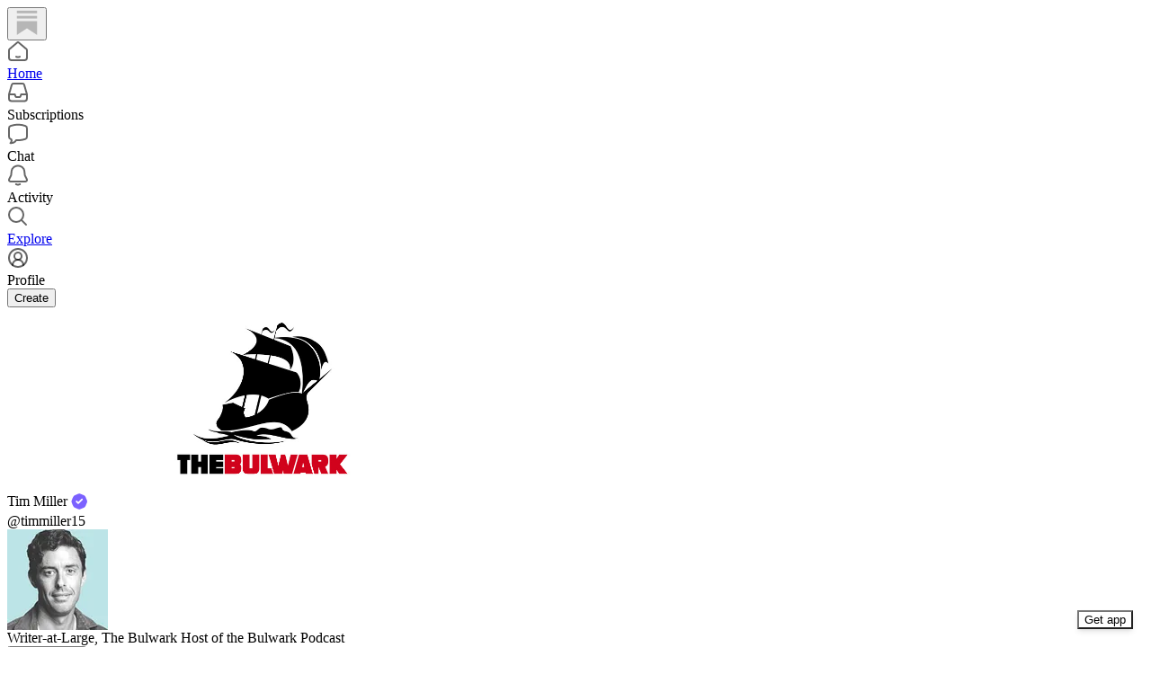

--- FILE ---
content_type: text/html; charset=utf-8
request_url: https://substack.com/@timmiller15
body_size: 41117
content:
<!DOCTYPE html>
<html lang="en">
    <head>
        <meta charset="utf-8" />
        <meta name="norton-safeweb-site-verification" content="24usqpep0ejc5w6hod3dulxwciwp0djs6c6ufp96av3t4whuxovj72wfkdjxu82yacb7430qjm8adbd5ezlt4592dq4zrvadcn9j9n-0btgdzpiojfzno16-fnsnu7xd" />
        
        <link rel="preconnect" href="https://substackcdn.com" />
        

        
            <title data-rh="true">Tim Miller | Substack</title>
            
            <meta data-rh="true" name="theme-color" content="#ffffff"/><meta data-rh="true" name="theme-color" content="#16171d"/><meta data-rh="true" property="og:type" content="article"/><meta data-rh="true" property="og:title" content="Tim Miller | Substack"/><meta data-rh="true" name="twitter:title" content="Tim Miller | Substack"/><meta data-rh="true" name="description" content="Writer-at-Large, The Bulwark Host of the Bulwark Podcast"/><meta data-rh="true" property="og:description" content="Writer-at-Large, The Bulwark Host of the Bulwark Podcast"/><meta data-rh="true" name="twitter:description" content="Writer-at-Large, The Bulwark Host of the Bulwark Podcast"/><meta data-rh="true" property="og:image" content="https://substackcdn.com/image/fetch/$s_!aBri!,f_auto,q_auto:best,fl_progressive:steep/https%3A%2F%2Fsubstack.com%2Fapi%2Fv1%2Fprofile%2Fassets%2F597921%2Flight%3FaspectRatio%3Dlink%26version%3D1"/><meta data-rh="true" name="twitter:image" content="https://substackcdn.com/image/fetch/$s_!aBri!,f_auto,q_auto:best,fl_progressive:steep/https%3A%2F%2Fsubstack.com%2Fapi%2Fv1%2Fprofile%2Fassets%2F597921%2Flight%3FaspectRatio%3Dlink%26version%3D1"/><meta data-rh="true" name="twitter:card" content="summary"/>
            
            
        

        

        <style>
          @layer legacy, tailwind, pencraftReset, pencraft;
        </style>

        
        <link rel="preload" as="style" href="https://substackcdn.com/bundle/theme/reader2.782af0c876b4cf541f40.css" />
        
        
        

        
            
                <link rel="stylesheet" type="text/css" href="https://substackcdn.com/bundle/static/css/7276.087307e6.css" />
            
                <link rel="stylesheet" type="text/css" href="https://substackcdn.com/bundle/static/css/70.ad2da59f.css" />
            
                <link rel="stylesheet" type="text/css" href="https://substackcdn.com/bundle/static/css/2862.c66cf9f6.css" />
            
                <link rel="stylesheet" type="text/css" href="https://substackcdn.com/bundle/static/css/8577.8d59a919.css" />
            
                <link rel="stylesheet" type="text/css" href="https://substackcdn.com/bundle/static/css/4428.a1e58631.css" />
            
                <link rel="stylesheet" type="text/css" href="https://substackcdn.com/bundle/static/css/5611.463006e7.css" />
            
                <link rel="stylesheet" type="text/css" href="https://substackcdn.com/bundle/static/css/5366.d69f31f9.css" />
            
                <link rel="stylesheet" type="text/css" href="https://substackcdn.com/bundle/static/css/1972.6a716910.css" />
            
                <link rel="stylesheet" type="text/css" href="https://substackcdn.com/bundle/static/css/reader2.536971c6.css" />
            
                <link rel="stylesheet" type="text/css" href="https://substackcdn.com/bundle/static/css/5366.d69f31f9.css" />
            
                <link rel="stylesheet" type="text/css" href="https://substackcdn.com/bundle/static/css/5611.463006e7.css" />
            
                <link rel="stylesheet" type="text/css" href="https://substackcdn.com/bundle/static/css/4428.a1e58631.css" />
            
                <link rel="stylesheet" type="text/css" href="https://substackcdn.com/bundle/static/css/8577.8d59a919.css" />
            
                <link rel="stylesheet" type="text/css" href="https://substackcdn.com/bundle/static/css/2862.c66cf9f6.css" />
            
        

        
        
        
        
        <meta name="viewport" content="width=device-width, initial-scale=1, maximum-scale=1, user-scalable=0, viewport-fit=cover" />
        <meta name="author" content="Substack" />
        <meta property="og:url" content="https://substack.com/@timmiller15" />
        
        
        <link rel="canonical" href="https://substack.com/@timmiller15" />
        

        

        

        

        
            
                <link rel="shortcut icon" href="https://substackcdn.com/icons/substack/favicon.ico" sizes="32x32">
            
        
            
                <link rel="icon" href="https://substackcdn.com/icons/substack/icon.svg" type="image/svg+xml">
            
        
            
                <link rel="apple-touch-icon" href="https://substackcdn.com/icons/substack/apple-touch-icon.png">
            
        
            
        
            
        
            
        

        

        

        
            <style>
    /* Cahuenga */
    @font-face {
        font-family: 'Cahuenga';
        font-style: normal;
        font-weight: 300;
        src: local('Cahuenga Light'), local('Cahuenga-Light'), url(https://substackcdn.com/fonts/Cahuenga-Light.woff2) format('woff2');
        font-display: fallback;
    }
    @font-face {
        font-family: 'Cahuenga';
        font-style: italic;
        font-weight: 300;
        src: local('Cahuenga Light Italic'), local('Cahuenga-Light-Italic'), url(https://substackcdn.com/fonts/Cahuenga-LightItalic.woff2) format('woff2');
        font-display: fallback;
    }
    @font-face {
        font-family: 'Cahuenga';
        font-style: normal;
        font-weight: 400;
        src: local('Cahuenga Regular'), local('Cahuenga-Regular'), url(https://substackcdn.com/fonts/Cahuenga-Regular.woff2) format('woff2');
        font-display: fallback;
    }
    @font-face {
        font-family: 'Cahuenga';
        font-style: italic;
        font-weight: 400;
        src: local('Cahuenga Italic'), local('Cahuenga-Italic'), url(https://substackcdn.com/fonts/Cahuenga-Italic.woff2) format('woff2');
        font-display: fallback;
    }
    @font-face {
        font-family: 'Cahuenga';
        font-style: normal;
        font-weight: 500;
        src: local('Cahuenga SemiBold'), local('Cahuenga-SemiBold'), url(https://substackcdn.com/fonts/Cahuenga-SemiBold.woff2) format('woff2');
        font-display: fallback;
    }
    @font-face {
        font-family: 'Cahuenga';
        font-style: italic;
        font-weight: 500;
        src: local('Cahuenga SemiBold Italic'), local('Cahuenga-SemiBold-Italic'), url(https://substackcdn.com/fonts/Cahuenga-SemiBoldItalic.woff2) format('woff2');
        font-display: fallback;
    }
    @font-face {
        font-family: 'Cahuenga';
        font-style: normal;
        font-weight: 600;
        src: local('Cahuenga Bold'), local('Cahuenga-Bold'), url(https://substackcdn.com/fonts/Cahuenga-Bold.woff2) format('woff2');
        font-display: fallback;
    }
    @font-face {
        font-family: 'Cahuenga';
        font-style: italic;
        font-weight: 600;
        src: local('Cahuenga Bold Italic'), local('Cahuenga-Bold-Italic'), url(https://substackcdn.com/fonts/Cahuenga-BoldItalic.woff2) format('woff2');
        font-display: fallback;
    }
    @font-face {
        font-family: 'Cahuenga';
        font-style: normal;
        font-weight: 700;
        src: local('Cahuenga ExtraBold'), local('Cahuenga-ExtraBold'), url(https://substackcdn.com/fonts/Cahuenga-ExtraBold.woff2) format('woff2');
        font-display: fallback;
    }
    @font-face {
        font-family: 'Cahuenga';
        font-style: italic;
        font-weight: 700;
        src: local('Cahuenga ExtraBold Italic'), local('Cahuenga-ExtraBold-Italic'), url(https://substackcdn.com/fonts/Cahuenga-ExtraBoldItalic.woff2) format('woff2');
        font-display: fallback;
    }
</style>

        
        
          <style>
            @font-face{font-family:'Spectral';font-style:italic;font-weight:400;font-display:fallback;src:url(https://fonts.gstatic.com/s/spectral/v13/rnCt-xNNww_2s0amA9M8on7mTNmnUHowCw.woff2) format('woff2');unicode-range:U+0301,U+0400-045F,U+0490-0491,U+04B0-04B1,U+2116}@font-face{font-family:'Spectral';font-style:italic;font-weight:400;font-display:fallback;src:url(https://fonts.gstatic.com/s/spectral/v13/rnCt-xNNww_2s0amA9M8onXmTNmnUHowCw.woff2) format('woff2');unicode-range:U+0102-0103,U+0110-0111,U+0128-0129,U+0168-0169,U+01A0-01A1,U+01AF-01B0,U+0300-0301,U+0303-0304,U+0308-0309,U+0323,U+0329,U+1EA0-1EF9,U+20AB}@font-face{font-family:'Spectral';font-style:italic;font-weight:400;font-display:fallback;src:url(https://fonts.gstatic.com/s/spectral/v13/rnCt-xNNww_2s0amA9M8onTmTNmnUHowCw.woff2) format('woff2');unicode-range:U+0100-02AF,U+0304,U+0308,U+0329,U+1E00-1E9F,U+1EF2-1EFF,U+2020,U+20A0-20AB,U+20AD-20CF,U+2113,U+2C60-2C7F,U+A720-A7FF}@font-face{font-family:'Spectral';font-style:italic;font-weight:400;font-display:fallback;src:url(https://fonts.gstatic.com/s/spectral/v13/rnCt-xNNww_2s0amA9M8onrmTNmnUHo.woff2) format('woff2');unicode-range:U+0000-00FF,U+0131,U+0152-0153,U+02BB-02BC,U+02C6,U+02DA,U+02DC,U+0304,U+0308,U+0329,U+2000-206F,U+2074,U+20AC,U+2122,U+2191,U+2193,U+2212,U+2215,U+FEFF,U+FFFD}@font-face{font-family:'Spectral';font-style:normal;font-weight:400;font-display:fallback;src:url(https://fonts.gstatic.com/s/spectral/v13/rnCr-xNNww_2s0amA9M9knjsS_ulYHs.woff2) format('woff2');unicode-range:U+0301,U+0400-045F,U+0490-0491,U+04B0-04B1,U+2116}@font-face{font-family:'Spectral';font-style:normal;font-weight:400;font-display:fallback;src:url(https://fonts.gstatic.com/s/spectral/v13/rnCr-xNNww_2s0amA9M2knjsS_ulYHs.woff2) format('woff2');unicode-range:U+0102-0103,U+0110-0111,U+0128-0129,U+0168-0169,U+01A0-01A1,U+01AF-01B0,U+0300-0301,U+0303-0304,U+0308-0309,U+0323,U+0329,U+1EA0-1EF9,U+20AB}@font-face{font-family:'Spectral';font-style:normal;font-weight:400;font-display:fallback;src:url(https://fonts.gstatic.com/s/spectral/v13/rnCr-xNNww_2s0amA9M3knjsS_ulYHs.woff2) format('woff2');unicode-range:U+0100-02AF,U+0304,U+0308,U+0329,U+1E00-1E9F,U+1EF2-1EFF,U+2020,U+20A0-20AB,U+20AD-20CF,U+2113,U+2C60-2C7F,U+A720-A7FF}@font-face{font-family:'Spectral';font-style:normal;font-weight:400;font-display:fallback;src:url(https://fonts.gstatic.com/s/spectral/v13/rnCr-xNNww_2s0amA9M5knjsS_ul.woff2) format('woff2');unicode-range:U+0000-00FF,U+0131,U+0152-0153,U+02BB-02BC,U+02C6,U+02DA,U+02DC,U+0304,U+0308,U+0329,U+2000-206F,U+2074,U+20AC,U+2122,U+2191,U+2193,U+2212,U+2215,U+FEFF,U+FFFD}@font-face{font-family:'Spectral';font-style:normal;font-weight:600;font-display:fallback;src:url(https://fonts.gstatic.com/s/spectral/v13/rnCs-xNNww_2s0amA9vmtm3FafaPWnIIMrY.woff2) format('woff2');unicode-range:U+0301,U+0400-045F,U+0490-0491,U+04B0-04B1,U+2116}@font-face{font-family:'Spectral';font-style:normal;font-weight:600;font-display:fallback;src:url(https://fonts.gstatic.com/s/spectral/v13/rnCs-xNNww_2s0amA9vmtm3OafaPWnIIMrY.woff2) format('woff2');unicode-range:U+0102-0103,U+0110-0111,U+0128-0129,U+0168-0169,U+01A0-01A1,U+01AF-01B0,U+0300-0301,U+0303-0304,U+0308-0309,U+0323,U+0329,U+1EA0-1EF9,U+20AB}@font-face{font-family:'Spectral';font-style:normal;font-weight:600;font-display:fallback;src:url(https://fonts.gstatic.com/s/spectral/v13/rnCs-xNNww_2s0amA9vmtm3PafaPWnIIMrY.woff2) format('woff2');unicode-range:U+0100-02AF,U+0304,U+0308,U+0329,U+1E00-1E9F,U+1EF2-1EFF,U+2020,U+20A0-20AB,U+20AD-20CF,U+2113,U+2C60-2C7F,U+A720-A7FF}@font-face{font-family:'Spectral';font-style:normal;font-weight:600;font-display:fallback;src:url(https://fonts.gstatic.com/s/spectral/v13/rnCs-xNNww_2s0amA9vmtm3BafaPWnII.woff2) format('woff2');unicode-range:U+0000-00FF,U+0131,U+0152-0153,U+02BB-02BC,U+02C6,U+02DA,U+02DC,U+0304,U+0308,U+0329,U+2000-206F,U+2074,U+20AC,U+2122,U+2191,U+2193,U+2212,U+2215,U+FEFF,U+FFFD}
            
          </style>
        
        

        <style>:root{--background_pop:#ff6719;--cover_bg_color:#FFFFFF;--cover_bg_color_secondary:#f0f0f0;--background_pop_darken:#ff5600;--print_on_pop:#ffffff;--print_pop:#ff6719;--cover_print_primary:#363737;--cover_print_secondary:#757575;--cover_print_tertiary:#b6b6b6;--cover_border_color:#ff6719;--background_contrast_1:#f0f0f0;--background_contrast_2:#dddddd;--background_contrast_3:#b7b7b7;--background_contrast_4:#929292;--background_contrast_5:#515151;--color_theme_detail:#e6e6e6;--background_contrast_pop:rgba(255, 103, 25, 0.4);--theme_bg_is_dark:0;--background_pop_rgb:255, 103, 25;}</style>

        
            <link rel="stylesheet" href="https://substackcdn.com/bundle/theme/reader2.782af0c876b4cf541f40.css" />
        

        <style></style>

        

        
          <style id="app-theme-css" type="text/css">body {
  --color-app-light-accent: rgb(209 0 0 / 1);
  --color-app-light-accent-hover: rgb(185 0 0 / 1);
  --color-app-light-accent-inverse: rgb(255 255 255 / 1);
  --color-app-light-accent-text: rgb(209 0 0 / 1);
  --color-app-dark-accent: rgb(209 0 0 / 1);
  --color-app-dark-accent-hover: rgb(232 43 19 / 1);
  --color-app-dark-accent-inverse: rgb(255 255 255 / 1);
  --color-app-dark-accent-text: rgb(242 55 27 / 1);
  --color-app-light-bg-accent: rgb(209 0 0 / 0.2);
  --color-app-light-bg-accent-hover: rgb(209 0 0 / 0.3);
  --color-app-dark-bg-accent: rgb(209 0 0 / 0.2);
  --color-app-dark-bg-accent-hover: rgb(209 0 0 / 0.3);
  --color-app-light-fg-primary: rgb(0 0 0 / 0.8);
  --color-app-light-fg-secondary: rgb(0 0 0 / 0.6);
  --color-app-light-fg-tertiary: rgb(0 0 0 / 0.4);
  --color-app-dark-fg-primary: rgb(255 255 255 / 0.9);
  --color-app-dark-fg-secondary: rgb(255 255 255 / 0.6);
  --color-app-dark-fg-tertiary: rgb(255 255 255 / 0.4);
  --color-app-light-bg-primary: rgb(255 255 255 / 1);
  --color-app-light-bg-primary-hover: rgb(250 250 250 / 1);
  --color-app-light-bg-secondary: rgb(238 238 238 / 1);
  --color-app-light-bg-tertiary: rgb(219 219 219 / 1);
  --color-app-light-bg-quaternary: rgb(182 182 182 / 1);
  --color-app-dark-bg-primary: rgb(22 23 24 / 1);
  --color-app-dark-bg-primary-hover: rgb(27 28 29 / 1);
  --color-app-dark-bg-secondary: rgb(35 37 37 / 1);
  --color-app-dark-bg-tertiary: rgb(54 55 55 / 1);
  --color-app-dark-bg-quaternary: rgb(90 91 91 / 1);
}
</style>
        

        

        
    </head>

    <body class="pc-root app-theme">
        
            <script>
              if (window.matchMedia) {
                const match = window.matchMedia('(prefers-color-scheme: dark)');

                match.addEventListener('change', handleColorSchemeChange);
                handleColorSchemeChange(match);

                function handleColorSchemeChange(event) {
                  const localSetting = localStorage.colorScheme;
                  document.documentElement.classList.toggle('dark-mode', localSetting == null ?
                    event.matches :  localSetting === 'dark');
                }
              }
            </script>
        

        

        

        

        

        

        <div id="entry">
            <div style="--size-left-nav:232px;" class="reader-nav-root reader2-font-base"><div class="pencraft pc-display-flex pc-flexDirection-column pc-position-relative pc-reset"><div role="navigation" aria-label="Main navigation" aria-orientation="vertical" class="pencraft pc-display-flex pc-flexDirection-column pc-padding-8 pc-position-fixed pc-reset sizing-border-box-DggLA4 sidebar-y6xw9g"><div class="pencraft pc-display-flex pc-flexDirection-column pc-height-64 pc-padding-8 pc-alignItems-flex-start pc-reset flex-auto-j3S2WA sizing-border-box-DggLA4"><button tabindex="0" type="button" aria-label="Home" data-href="https://substack.com/home" class="pencraft pc-display-flex pc-flexDirection-column pc-reset bg-primary-zk6FDl hover-KQSFex animate-XFJxE4 pc-borderRadius-md showFocus-sk_vEm pencraft buttonBase-GK1x3M"><div class="pencraft pc-display-flex pc-width-48 pc-height-48 pc-justifyContent-center pc-alignItems-center pc-position-relative pc-reset"><svg role="img" style="height:28px;width:28px;" width="28" height="28" viewBox="0 0 20 20" fill="var(--color-nav-logo)" stroke-width="1.8" stroke="none" xmlns="http://www.w3.org/2000/svg"><g><title></title><path d="M1.96484 0.624512H18.0354V2.70052H1.96484V0.624512Z" stroke="none"></path><path d="M1.96484 4.77655H18.0354V6.85254H1.96484V4.77655Z" stroke="none"></path><path d="M1.96484 8.92857V19.9505L10.0001 14.6347L18.0354 19.9505V8.92857H1.96484Z" stroke="none"></path></g></svg></div></button></div><div class="pencraft pc-display-flex pc-flexDirection-column pc-gap-8 pc-padding-8 pc-justifyContent-flex-start pc-reset flex-grow-rzmknG"><a tabindex="0" matchSubpaths aria-label="Home" role="button" href="/home?" class="pencraft pc-display-flex pc-gap-4 pc-minWidth-48 pc-minHeight-48 pc-justifyContent-center pc-alignItems-center pc-position-relative pc-reset bg-primary-zk6FDl hover-KQSFex animate-XFJxE4 cursor-pointer-LYORKw userSelect-none-oDUy26 pc-borderRadius-md pressable-lg-kV7yq8 showFocus-sk_vEm"><div class="pencraft pc-display-flex pc-height-48 pc-minWidth-48 pc-justifyContent-center pc-alignItems-center pc-position-relative pc-reset icon-lyqgV5 inactive-zdmjOL"><svg role="img" style="height:24px;width:24px;" width="24" height="24" viewBox="0 0 24 24" fill="none" stroke-width="2" stroke="var(--color-fg-primary)" stroke-linecap="round" stroke-linejoin="round" xmlns="http://www.w3.org/2000/svg"><g><title></title><path d="M10 18.1302C11.259 18.7392 12.741 18.7392 14 18.1302M2 11.0059V19.0976C2 20.7006 3.34315 22 5 22H19C20.6569 22 22 20.7006 22 19.0976V11.0059C22 10.4471 21.7503 9.91553 21.315 9.54809L12.6575 2.23854C12.2808 1.92049 11.7192 1.92049 11.3425 2.23854L2.68496 9.54809C2.24974 9.91553 2 10.4471 2 11.0059Z"></path></g></svg></div><div class="pencraft pc-reset flex-grow-rzmknG color-secondary-ls1g8s line-height-20-t4M0El font-text-qe4AeH size-15-Psle70 weight-medium-fw81nC reset-IxiVJZ">Home</div></a><a tabindex="0" matchSubpaths native aria-label="Subscriptions" class="pencraft pc-display-flex pc-gap-4 pc-minWidth-48 pc-minHeight-48 pc-justifyContent-center pc-alignItems-center pc-position-relative pc-reset bg-primary-zk6FDl hover-KQSFex animate-XFJxE4 cursor-pointer-LYORKw userSelect-none-oDUy26 pc-borderRadius-md pressable-lg-kV7yq8 showFocus-sk_vEm"><div class="pencraft pc-display-flex pc-height-48 pc-minWidth-48 pc-justifyContent-center pc-alignItems-center pc-position-relative pc-reset icon-lyqgV5 inactive-zdmjOL"><svg role="img" style="height:24px;width:24px;" width="24" height="24" viewBox="0 0 24 24" fill="none" stroke-width="2" stroke="var(--color-fg-primary)" stroke-linecap="round" stroke-linejoin="round" xmlns="http://www.w3.org/2000/svg"><g><title></title><path d="M1.99999 14L2.00001 18.5C2.00001 20.1569 3.34316 21.5 5.00001 21.5H19C20.6569 21.5 22 20.1569 22 18.5V14M1.99999 14H8.5L9.29342 16.3732C9.41681 16.7422 9.76236 16.9911 10.1515 16.9911H13.8485C14.2376 16.9911 14.5832 16.7422 14.7066 16.3732L15.5 14H22M1.99999 14L5.12 3.30286C5.34518 2.53079 6.05291 2 6.85714 2H17.1429C17.9471 2 18.6548 2.53079 18.88 3.30286L22 14"></path></g></svg></div><div class="pencraft pc-reset flex-grow-rzmknG color-secondary-ls1g8s line-height-20-t4M0El font-text-qe4AeH size-15-Psle70 weight-medium-fw81nC reset-IxiVJZ">Subscriptions</div></a><a tabindex="0" matchSubpaths native aria-label="Chat" class="pencraft pc-display-flex pc-gap-4 pc-minWidth-48 pc-minHeight-48 pc-justifyContent-center pc-alignItems-center pc-position-relative pc-reset bg-primary-zk6FDl hover-KQSFex animate-XFJxE4 cursor-pointer-LYORKw userSelect-none-oDUy26 pc-borderRadius-md pressable-lg-kV7yq8 showFocus-sk_vEm"><div class="pencraft pc-display-flex pc-height-48 pc-minWidth-48 pc-justifyContent-center pc-alignItems-center pc-position-relative pc-reset icon-lyqgV5 inactive-zdmjOL"><svg role="img" style="height:24px;width:24px;" width="24" height="24" viewBox="0 0 24 24" fill="none" stroke-width="2" stroke="var(--color-fg-primary)" stroke-linecap="round" stroke-linejoin="round" xmlns="http://www.w3.org/2000/svg"><g><title></title><path d="M3.57895 22.2631C4.63158 21.2105 4.98246 18.9298 4.63158 18.0526C4.55024 18.0246 3.94258 17.7935 3.86123 17.7644C2.70525 17.3507 2 16.215 2 14.9872V5.81496C2 4.60782 2.68342 3.49229 3.8249 3.09955C7.48196 1.84131 13.7925 0.807216 20.1374 3.07721C21.2934 3.49079 22 4.6271 22 5.85486V15.0271C22 16.2342 21.3154 17.3503 20.1739 17.7429C17.6947 18.5958 13.9964 19.3455 9.89474 19.0328C8.84211 21.1381 6.21053 22.2631 3.57895 22.2631Z"></path></g></svg></div><div class="pencraft pc-reset flex-grow-rzmknG color-secondary-ls1g8s line-height-20-t4M0El font-text-qe4AeH size-15-Psle70 weight-medium-fw81nC reset-IxiVJZ">Chat</div></a><a tabindex="0" matchSubpaths native aria-label="Activity" class="pencraft pc-display-flex pc-gap-4 pc-minWidth-48 pc-minHeight-48 pc-justifyContent-center pc-alignItems-center pc-position-relative pc-reset bg-primary-zk6FDl hover-KQSFex animate-XFJxE4 cursor-pointer-LYORKw userSelect-none-oDUy26 pc-borderRadius-md pressable-lg-kV7yq8 showFocus-sk_vEm"><div class="pencraft pc-display-flex pc-height-48 pc-minWidth-48 pc-justifyContent-center pc-alignItems-center pc-position-relative pc-reset icon-lyqgV5 inactive-zdmjOL"><svg role="img" style="height:24px;width:24px;" width="24" height="24" viewBox="0 0 24 24" fill="none" stroke-width="2" stroke="var(--color-fg-primary)" stroke-linecap="round" stroke-linejoin="round" xmlns="http://www.w3.org/2000/svg"><g><title></title><path d="M9.84924 21.9622C11.2032 22.6392 12.7968 22.6392 14.1507 21.9622M9.446 1.90703C8.59467 2.16583 6.63661 3.14927 5.61501 5.01263C4.33801 7.34183 4.70638 10.6565 4.33801 12.0002C3.96965 13.344 3.06102 14.3294 2.42252 15.8822C2.27112 16.2504 2.15563 16.5749 2.06751 16.8662C1.72354 18.0031 2.74693 18.9878 3.93475 18.9878H20.0652C21.2531 18.9878 22.2764 18.0031 21.9325 16.8662C21.8444 16.5749 21.7289 16.2504 21.5775 15.8822C20.939 14.3294 20.0303 13.344 19.662 12.0002C19.2936 10.6565 19.662 7.34183 18.385 5.01263C17.3634 3.14927 15.4053 2.16583 14.554 1.90703C12.8884 1.40469 11.1116 1.40469 9.446 1.90703Z"></path></g></svg></div><div class="pencraft pc-reset flex-grow-rzmknG color-secondary-ls1g8s line-height-20-t4M0El font-text-qe4AeH size-15-Psle70 weight-medium-fw81nC reset-IxiVJZ">Activity</div></a><a tabindex="0" matchSubpaths aria-label="Explore" role="button" href="/explore?" class="pencraft pc-display-flex pc-gap-4 pc-minWidth-48 pc-minHeight-48 pc-justifyContent-center pc-alignItems-center pc-position-relative pc-reset bg-primary-zk6FDl hover-KQSFex animate-XFJxE4 cursor-pointer-LYORKw userSelect-none-oDUy26 pc-borderRadius-md pressable-lg-kV7yq8 showFocus-sk_vEm"><div class="pencraft pc-display-flex pc-height-48 pc-minWidth-48 pc-justifyContent-center pc-alignItems-center pc-position-relative pc-reset icon-lyqgV5 inactive-zdmjOL"><svg role="img" style="height:24px;width:24px;" width="24" height="24" viewBox="0 0 24 24" fill="none" stroke-width="2" stroke="var(--color-fg-primary)" stroke-linecap="round" stroke-linejoin="round" xmlns="http://www.w3.org/2000/svg"><g><title></title><path d="M21 21L15.6702 15.6435M15.6702 15.6435C17.1101 14.1968 18 12.2023 18 10C18 5.58172 14.4183 2 10 2C5.58174 2 2.00002 5.58172 2.00002 10C2.00002 14.4183 5.58174 18 10 18C12.216 18 14.2215 17.099 15.6702 15.6435Z"></path></g></svg></div><div class="pencraft pc-reset flex-grow-rzmknG color-secondary-ls1g8s line-height-20-t4M0El font-text-qe4AeH size-15-Psle70 weight-medium-fw81nC reset-IxiVJZ">Explore</div></a><a tabindex="0" matchSubpaths native aria-label="Profile" class="pencraft pc-display-flex pc-gap-4 pc-minWidth-48 pc-minHeight-48 pc-justifyContent-center pc-alignItems-center pc-position-relative pc-reset bg-primary-zk6FDl hover-KQSFex animate-XFJxE4 cursor-pointer-LYORKw userSelect-none-oDUy26 pc-borderRadius-md pressable-lg-kV7yq8 showFocus-sk_vEm"><div class="pencraft pc-display-flex pc-height-48 pc-minWidth-48 pc-justifyContent-center pc-alignItems-center pc-position-relative pc-reset icon-lyqgV5 inactive-zdmjOL"><svg xmlns="http://www.w3.org/2000/svg" width="24" height="24" viewBox="0 0 24 24" fill="none" stroke="currentColor" stroke-width="2" stroke-linecap="round" stroke-linejoin="round" class="lucide lucide-circle-user-round"><path d="M18 20a6 6 0 0 0-12 0"></path><circle cx="12" cy="10" r="4"></circle><circle cx="12" cy="12" r="10"></circle></svg></div><div class="pencraft pc-reset flex-grow-rzmknG color-secondary-ls1g8s line-height-20-t4M0El font-text-qe4AeH size-15-Psle70 weight-medium-fw81nC reset-IxiVJZ">Profile</div></a><div class="pencraft pc-display-flex pc-flexDirection-column pc-minWidth-48 pc-paddingTop-12 pc-paddingBottom-12 pc-reset"><button tabindex="0" type="button" class="pencraft pc-reset pencraft buttonBase-GK1x3M buttonText-X0uSmG buttonStyle-r7yGCK priority_primary-RfbeYt size_md-gCDS3o">Create</button></div></div></div></div><div class="reader-nav-page"><div style="--color-app-light-accent:rgb(209 0 0 / 1);--color-app-light-accent-hover:rgb(185 0 0 / 1);--color-app-light-accent-inverse:rgb(255 255 255 / 1);--color-app-light-accent-text:rgb(209 0 0 / 1);--color-app-dark-accent:rgb(209 0 0 / 1);--color-app-dark-accent-hover:rgb(232 43 19 / 1);--color-app-dark-accent-inverse:rgb(255 255 255 / 1);--color-app-dark-accent-text:rgb(242 55 27 / 1);--color-app-light-bg-accent:rgb(209 0 0 / 0.2);--color-app-light-bg-accent-hover:rgb(209 0 0 / 0.3);--color-app-dark-bg-accent:rgb(209 0 0 / 0.2);--color-app-dark-bg-accent-hover:rgb(209 0 0 / 0.3);--color-app-light-fg-primary:rgb(0 0 0 / 0.8);--color-app-light-fg-secondary:rgb(0 0 0 / 0.6);--color-app-light-fg-tertiary:rgb(0 0 0 / 0.4);--color-app-dark-fg-primary:rgb(255 255 255 / 0.9);--color-app-dark-fg-secondary:rgb(255 255 255 / 0.6);--color-app-dark-fg-tertiary:rgb(255 255 255 / 0.4);--color-app-light-bg-primary:rgb(255 255 255 / 1);--color-app-light-bg-primary-hover:rgb(250 250 250 / 1);--color-app-light-bg-secondary:rgb(238 238 238 / 1);--color-app-light-bg-tertiary:rgb(219 219 219 / 1);--color-app-light-bg-quaternary:rgb(182 182 182 / 1);--color-app-dark-bg-primary:rgb(22 23 24 / 1);--color-app-dark-bg-primary-hover:rgb(27 28 29 / 1);--color-app-dark-bg-secondary:rgb(35 37 37 / 1);--color-app-dark-bg-tertiary:rgb(54 55 55 / 1);--color-app-dark-bg-quaternary:rgb(90 91 91 / 1);" class="pencraft pc-display-contents pc-reset appTheme-xUAu9p"><div style="max-width:568px;" class="pencraft pc-display-flex pc-flexDirection-column pc-minWidth-0 pc-reset flex-grow-rzmknG"><script type="application/ld+json">{"@context":"https://schema.org","@type":"Person","image":"https://substackcdn.com/image/fetch/$s_!tjA_!,f_auto,q_auto:good,fl_progressive:steep/https%3A%2F%2Fbucketeer-e05bbc84-baa3-437e-9518-adb32be77984.s3.amazonaws.com%2Fpublic%2Fimages%2F47c44510-09d2-4ec4-9c5d-4d113af3b368_300x300.jpeg","name":"Tim Miller","url":"https://substack.com/@timmiller15","jobTitle":"Writer-at-Large, The Bulwark Host of the Bulwark Podcast","description":"Writer-at-Large, The Bulwark Host of the Bulwark Podcast"}</script><div class="pencraft pc-display-flex pc-flexDirection-column pc-paddingTop-8 pc-mobile-paddingTop-0 pc-reset"><div style="--overflow:-20px;--aspect:3;" class="pencraft pc-display-flex pc-flexDirection-column pc-position-relative pc-reset container-wcKC8m"><img src="https://substackcdn.com/image/fetch/$s_!KrTC!,w_1200,h_400,c_pad,f_auto,q_auto:best,fl_progressive:steep,b_auto:border,b_rgb:FFFFFF/https%3A%2F%2Fsubstack-post-media.s3.amazonaws.com%2Fpublic%2Fimages%2Ffa5c1c72-e5b0-4fed-9385-340188a4f632_600x600.png" draggable="false" alt="Cover image" class="pencraft pc-reset outline-detail-vcQLyr pc-borderRadius-sm image-WJiR9w"/></div></div><div class="pencraft pc-display-flex pc-flexDirection-column pc-gap-8 pc-paddingLeft-0 pc-mobile-paddingLeft-16 pc-paddingRight-0 pc-mobile-paddingRight-16 pc-paddingBottom-8 pc-zIndex-1 pc-reset"><div class="pencraft pc-display-flex pc-flexDirection-column pc-gap-12 pc-paddingTop-16 pc-reset"><div class="pencraft pc-display-flex pc-flexDirection-row pc-justifyContent-space-between pc-alignItems-center pc-position-relative pc-reset"><div style="padding-right:132px;" class="pencraft pc-display-flex pc-flexDirection-column pc-gap-2 pc-mobile-gap-0 pc-reset"><span class="pencraft pc-reset line-height-24-jnGwiv font-display-nhmvtD size-20-P_cSRT weight-bold-DmI9lw reset-IxiVJZ">Tim Miller<span style="white-space:nowrap;"> <span class="pencraft pc-paddingLeft-4 pc-reset reset-IxiVJZ"><div data-testid="user-badge" class="pencraft pc-reset cursor-pointer-LYORKw inlineContainer-FbhgTi"><div class="pencraft pc-display-flex pc-reset"><svg role="img" style="height:18px;width:18px;" width="18" height="18" viewBox="0 0 40 40" fill="var(--color-accent-fg-purple)" stroke-width="1.8" stroke="#000" xmlns="http://www.w3.org/2000/svg"><g><title></title><path d="M17.4385 1.2681C19.3988 0.456149 21.6012 0.45615 23.5615 1.2681L31.5807 4.58976C33.5409 5.40172 35.0983 6.95911 35.9102 8.91933L39.2319 16.9385C40.0439 18.8988 40.0439 21.1012 39.2319 23.0615L35.9102 31.0807C35.0983 33.0409 33.5409 34.5983 31.5807 35.4102L23.5615 38.7319C21.6012 39.5439 19.3988 39.5439 17.4385 38.7319L9.41933 35.4102C7.45911 34.5983 5.90171 33.0409 5.08976 31.0807L1.7681 23.0615C0.956149 21.1012 0.95615 18.8988 1.7681 16.9385L5.08976 8.91933C5.90172 6.95911 7.45911 5.40171 9.41933 4.58976L17.4385 1.2681Z" fill="var(--color-accent-fg-purple)" stroke="transparent"></path><path d="M27.1666 15L17.9999 24.1667L13.8333 20" stroke="white" stroke-width="4" stroke-linecap="round" stroke-linejoin="round"></path></g></svg></div></div></span></span></span><div class="pencraft pc-display-flex pc-gap-8 pc-alignItems-center pc-reset"><div class="pencraft pc-reset color-secondary-ls1g8s line-height-20-t4M0El font-text-qe4AeH size-15-Psle70 weight-regular-mUq6Gb reset-IxiVJZ"><span class="pencraft pc-reset decoration-hover-underline-ClDVRM reset-IxiVJZ"><a class="pencraft pc-reset cursor-pointer-LYORKw link-LIBpto"><span data-state="closed">@timmiller15</span></a></span></div></div></div><div class="pencraft pc-position-absolute pc-reset position-PH56bs"><div tabindex="0" class="pencraft pc-display-flex pc-position-relative pc-reset bg-primary-zk6FDl animate-XFJxE4 cursor-pointer-LYORKw pc-borderRadius-full showFocus-sk_vEm container-JHgoYl"><div style="--scale:112px;" class="pencraft pc-display-flex pc-width-112 pc-height-112 pc-justifyContent-center pc-alignItems-center pc-position-relative pc-reset bg-secondary-UUD3_J flex-auto-j3S2WA outline-detail-vcQLyr pc-borderRadius-full overflow-hidden-WdpwT6 sizing-border-box-DggLA4 container-TAtrWj avatar-h98fMT"><div style="--scale:112px;" title="Tim Miller" class="pencraft pc-display-flex pc-width-112 pc-height-112 pc-justifyContent-center pc-alignItems-center pc-position-relative pc-reset bg-secondary-UUD3_J flex-auto-j3S2WA outline-detail-vcQLyr pc-borderRadius-full overflow-hidden-WdpwT6 sizing-border-box-DggLA4 container-TAtrWj"><picture><source type="image/webp" srcset="https://substackcdn.com/image/fetch/$s_!tjA_!,w_112,h_112,c_fill,f_webp,q_auto:good,fl_progressive:steep/https%3A%2F%2Fbucketeer-e05bbc84-baa3-437e-9518-adb32be77984.s3.amazonaws.com%2Fpublic%2Fimages%2F47c44510-09d2-4ec4-9c5d-4d113af3b368_300x300.jpeg 112w, https://substackcdn.com/image/fetch/$s_!tjA_!,w_224,h_224,c_fill,f_webp,q_auto:good,fl_progressive:steep/https%3A%2F%2Fbucketeer-e05bbc84-baa3-437e-9518-adb32be77984.s3.amazonaws.com%2Fpublic%2Fimages%2F47c44510-09d2-4ec4-9c5d-4d113af3b368_300x300.jpeg 224w, https://substackcdn.com/image/fetch/$s_!tjA_!,w_336,h_336,c_fill,f_webp,q_auto:good,fl_progressive:steep/https%3A%2F%2Fbucketeer-e05bbc84-baa3-437e-9518-adb32be77984.s3.amazonaws.com%2Fpublic%2Fimages%2F47c44510-09d2-4ec4-9c5d-4d113af3b368_300x300.jpeg 336w" sizes="112px"/><img src="https://substackcdn.com/image/fetch/$s_!tjA_!,w_112,h_112,c_fill,f_auto,q_auto:good,fl_progressive:steep/https%3A%2F%2Fbucketeer-e05bbc84-baa3-437e-9518-adb32be77984.s3.amazonaws.com%2Fpublic%2Fimages%2F47c44510-09d2-4ec4-9c5d-4d113af3b368_300x300.jpeg" sizes="112px" alt="Tim Miller's avatar" srcset="https://substackcdn.com/image/fetch/$s_!tjA_!,w_112,h_112,c_fill,f_auto,q_auto:good,fl_progressive:steep/https%3A%2F%2Fbucketeer-e05bbc84-baa3-437e-9518-adb32be77984.s3.amazonaws.com%2Fpublic%2Fimages%2F47c44510-09d2-4ec4-9c5d-4d113af3b368_300x300.jpeg 112w, https://substackcdn.com/image/fetch/$s_!tjA_!,w_224,h_224,c_fill,f_auto,q_auto:good,fl_progressive:steep/https%3A%2F%2Fbucketeer-e05bbc84-baa3-437e-9518-adb32be77984.s3.amazonaws.com%2Fpublic%2Fimages%2F47c44510-09d2-4ec4-9c5d-4d113af3b368_300x300.jpeg 224w, https://substackcdn.com/image/fetch/$s_!tjA_!,w_336,h_336,c_fill,f_auto,q_auto:good,fl_progressive:steep/https%3A%2F%2Fbucketeer-e05bbc84-baa3-437e-9518-adb32be77984.s3.amazonaws.com%2Fpublic%2Fimages%2F47c44510-09d2-4ec4-9c5d-4d113af3b368_300x300.jpeg 336w" width="112" height="112" draggable="false" class="img-OACg1c object-fit-cover-u4ReeV pencraft pc-reset"/></picture></div></div></div></div></div><div class="pencraft pc-reset line-height-20-t4M0El font-text-qe4AeH size-15-Psle70 weight-regular-mUq6Gb reset-IxiVJZ"><span>Writer-at-Large, The Bulwark Host of the Bulwark Podcast</span></div><div class="pencraft pc-display-flex pc-gap-6 pc-flexWrap-nowrap pc-reset"><span data-state="closed"><button tabindex="0" type="button" data-href="https://www.thebulwark.com/?utm_campaign=profile_chips" class="pencraft pc-reset flex-auto-j3S2WA pressable-sm-YIJFKJ pencraft chip-lJKwY5 clickable-IxUlBk chip-fQexYY buttonBase-GK1x3M"><div class="pencraft pc-display-flex pc-justifyContent-center pc-alignItems-center pc-reset leading-TvXpau"><div draggable="false" class="pencraft pc-display-flex pc-position-relative pc-reset"><div style="width:20px;height:20px;" class="pencraft pc-display-flex pc-reset bg-white-ZBV5av pc-borderRadius-full overflow-hidden-WdpwT6 sizing-border-box-DggLA4"><picture><source type="image/webp" srcset="https://substackcdn.com/image/fetch/$s_!QWq4!,w_40,h_40,c_fill,f_webp,q_auto:good,fl_progressive:steep,g_auto/https%3A%2F%2Fsubstack-post-media.s3.amazonaws.com%2Fpublic%2Fimages%2Fe7bdbd69-ae32-45de-8348-8913f6966d53_256x256.png"/><img src="https://substackcdn.com/image/fetch/$s_!QWq4!,w_40,h_40,c_fill,f_auto,q_auto:good,fl_progressive:steep,g_auto/https%3A%2F%2Fsubstack-post-media.s3.amazonaws.com%2Fpublic%2Fimages%2Fe7bdbd69-ae32-45de-8348-8913f6966d53_256x256.png" sizes="100vw" alt width="40" height="40" style="width:20px;height:20px;" draggable="false" class="img-OACg1c object-fit-cover-u4ReeV pencraft pc-reset"/></picture></div></div></div><div class="pencraft pc-reset userSelect-none-oDUy26 ellipsis-Jb8om8 color-primary-zABazT line-height-20-t4M0El font-text-qe4AeH size-13-hZTUKr weight-regular-mUq6Gb reset-IxiVJZ">The Bulwark</div></button></span><button tabindex="0" type="button" data-href="https://instagram.com/Timmillergram" class="pencraft pc-reset pressable-sm-YIJFKJ pencraft chip-lJKwY5 clickable-IxUlBk chip-fQexYY buttonBase-GK1x3M"><div class="pencraft pc-display-flex pc-justifyContent-center pc-alignItems-center pc-reset leading-TvXpau"><div class="pencraft pc-display-flex pc-alignItems-center pc-justifyContent-center pc-paddingLeft-4 pc-reset"><svg role="img" style="height:16px;width:16px;" width="16" height="16" viewBox="0 0 20 20" fill="var(--color-fg-primary)" stroke-width="1.8" stroke="#000" xmlns="http://www.w3.org/2000/svg"><g><title></title><path fill-rule="evenodd" clip-rule="evenodd" stroke="none" d="M10 1.80078C12.6719 1.80078 12.9883 1.8125 14.0391 1.85937C15.0156 1.90234 15.543 2.06641 15.8945 2.20313C16.3594 2.38281 16.6953 2.60156 17.043 2.94922C17.3945 3.30078 17.6094 3.63281 17.7891 4.09766C17.9258 4.44922 18.0898 4.98047 18.1328 5.95312C18.1797 7.00781 18.1914 7.32422 18.1914 9.99219C18.1914 12.6641 18.1797 12.9805 18.1328 14.0313C18.0898 15.0078 17.9258 15.5352 17.7891 15.8867C17.6094 16.3516 17.3906 16.6875 17.043 17.0352C16.6914 17.3867 16.3594 17.6016 15.8945 17.7813C15.543 17.918 15.0117 18.082 14.0391 18.125C12.9844 18.1719 12.668 18.1836 10 18.1836C7.32813 18.1836 7.01172 18.1719 5.96094 18.125C4.98438 18.082 4.45703 17.918 4.10547 17.7813C3.64063 17.6016 3.30469 17.3828 2.95703 17.0352C2.60547 16.6836 2.39063 16.3516 2.21094 15.8867C2.07422 15.5352 1.91016 15.0039 1.86719 14.0313C1.82031 12.9766 1.80859 12.6602 1.80859 9.99219C1.80859 7.32031 1.82031 7.00391 1.86719 5.95312C1.91016 4.97656 2.07422 4.44922 2.21094 4.09766C2.39063 3.63281 2.60938 3.29688 2.95703 2.94922C3.30859 2.59766 3.64063 2.38281 4.10547 2.20313C4.45703 2.06641 4.98828 1.90234 5.96094 1.85937C7.01172 1.8125 7.32813 1.80078 10 1.80078ZM10 0C7.28516 0 6.94531 0.0117188 5.87891 0.0585938C4.81641 0.105469 4.08594 0.277344 3.45313 0.523438C2.79297 0.78125 2.23438 1.12109 1.67969 1.67969C1.12109 2.23438 0.78125 2.79297 0.523438 3.44922C0.277344 4.08594 0.105469 4.8125 0.0585938 5.875C0.0117188 6.94531 0 7.28516 0 10C0 12.7148 0.0117188 13.0547 0.0585938 14.1211C0.105469 15.1836 0.277344 15.9141 0.523438 16.5469C0.78125 17.207 1.12109 17.7656 1.67969 18.3203C2.23438 18.875 2.79297 19.2188 3.44922 19.4727C4.08594 19.7188 4.8125 19.8906 5.875 19.9375C6.94141 19.9844 7.28125 19.9961 9.99609 19.9961C12.7109 19.9961 13.0508 19.9844 14.1172 19.9375C15.1797 19.8906 15.9102 19.7188 16.543 19.4727C17.1992 19.2188 17.7578 18.875 18.3125 18.3203C18.8672 17.7656 19.2109 17.207 19.4648 16.5508C19.7109 15.9141 19.8828 15.1875 19.9297 14.125C19.9766 13.0586 19.9883 12.7188 19.9883 10.0039C19.9883 7.28906 19.9766 6.94922 19.9297 5.88281C19.8828 4.82031 19.7109 4.08984 19.4648 3.45703C19.2188 2.79297 18.8789 2.23438 18.3203 1.67969C17.7656 1.125 17.207 0.78125 16.5508 0.527344C15.9141 0.28125 15.1875 0.109375 14.125 0.0625C13.0547 0.0117188 12.7148 0 10 0ZM10 4.86328C7.16406 4.86328 4.86328 7.16406 4.86328 10C4.86328 12.8359 7.16406 15.1367 10 15.1367C12.8359 15.1367 15.1367 12.8359 15.1367 10C15.1367 7.16406 12.8359 4.86328 10 4.86328ZM10 13.332C8.16016 13.332 6.66797 11.8398 6.66797 10C6.66797 8.16016 8.16016 6.66797 10 6.66797C11.8398 6.66797 13.332 8.16016 13.332 10C13.332 11.8398 11.8398 13.332 10 13.332ZM15.3398 5.85962C16 5.85962 16.5391 5.32447 16.5391 4.6604C16.5391 4.00025 16 3.46118 15.3398 3.46118C14.6797 3.46118 14.1406 3.99634 14.1406 4.6604C14.1406 5.32056 14.6758 5.85962 15.3398 5.85962Z"></path></g></svg></div></div><div class="pencraft pc-reset userSelect-none-oDUy26 ellipsis-Jb8om8 color-primary-zABazT line-height-20-t4M0El font-text-qe4AeH size-13-hZTUKr weight-regular-mUq6Gb reset-IxiVJZ">@timmillergram</div></button><button tabindex="0" type="button" data-href="https://twitter.com/Timodc" class="pencraft pc-reset pressable-sm-YIJFKJ pencraft chip-lJKwY5 clickable-IxUlBk chip-fQexYY buttonBase-GK1x3M"><div class="pencraft pc-display-flex pc-justifyContent-center pc-alignItems-center pc-reset leading-TvXpau"><div class="pencraft pc-display-flex pc-alignItems-center pc-justifyContent-center pc-paddingLeft-4 pc-reset"><svg role="img" style="height:16px;width:16px;" width="16" height="16" viewBox="0 0 20 20" fill="var(--color-fg-primary)" stroke-width="1.8" stroke="#000" xmlns="http://www.w3.org/2000/svg"><g><title></title><path stroke="none" fill-rule="evenodd" clip-rule="evenodd" d="M13.2879 19.1666L8.66337 12.575L2.87405 19.1666H0.424805L7.57674 11.0258L0.424805 0.833252H6.71309L11.0717 7.04577L16.5327 0.833252H18.982L12.1619 8.59699L19.5762 19.1666H13.2879ZM16.0154 17.3083H14.3665L3.93176 2.69159H5.58092L9.7601 8.54422L10.4828 9.55981L16.0154 17.3083Z"></path></g></svg></div></div><div class="pencraft pc-reset userSelect-none-oDUy26 ellipsis-Jb8om8 color-primary-zABazT line-height-20-t4M0El font-text-qe4AeH size-13-hZTUKr weight-regular-mUq6Gb reset-IxiVJZ">@timodc</div></button></div><div class="pencraft pc-display-flex pc-flexWrap-wrap pc-gap-8 pc-alignItems-center pc-reset"><div class="pencraft pc-reset color-secondary-ls1g8s line-height-20-t4M0El font-text-qe4AeH size-15-Psle70 weight-regular-mUq6Gb reset-IxiVJZ"><span class="pencraft pc-reset color-secondary-ls1g8s decoration-hover-underline-ClDVRM reset-IxiVJZ"><a href="/@timmiller15/subscribers?" class="pencraft pc-reset link-LIBpto">940K+ subscribers</a></span></div></div><div class="pencraft pc-display-flex pc-flexDirection-row pc-gap-8 pc-justifyContent-flex-end pc-reset"><button tabindex="0" type="button" title="The Bulwark" data-href="https://www.thebulwark.com/subscribe?next=https%3A%2F%2Fsubstack.com%2F%40timmiller15&amp;utm_source=profile-page&amp;utm_medium=web&amp;utm_campaign=substack_profile&amp;just_signed_up=true" class="pencraft pc-reset flex-grow-rzmknG pencraft buttonBase-GK1x3M buttonText-X0uSmG buttonStyle-r7yGCK priority_primary-RfbeYt size_md-gCDS3o">Subscribe</button><button tabindex="0" type="button" class="pencraft pc-reset flex-grow-rzmknG pencraft buttonBase-GK1x3M buttonText-X0uSmG buttonStyle-r7yGCK priority_secondary-S63h9o size_md-gCDS3o"><svg xmlns="http://www.w3.org/2000/svg" width="20" height="20" viewBox="0 0 24 24" fill="none" stroke="currentColor" stroke-width="2" stroke-linecap="round" stroke-linejoin="round" class="lucide lucide-lock"><rect width="18" height="11" x="3" y="11" rx="2" ry="2"></rect><path d="M7 11V7a5 5 0 0 1 10 0v4"></path></svg>Message</button><button tabindex="0" type="button" aria-label="Ellipsis" id="headlessui-menu-button-P0-21" aria-haspopup="menu" aria-expanded="false" data-headlessui-state class="pencraft pc-reset pencraft iconButton-mq_Et5 iconButtonBase-dJGHgN buttonBase-GK1x3M buttonStyle-r7yGCK size_md-gCDS3o priority_secondary-S63h9o"><svg xmlns="http://www.w3.org/2000/svg" width="20" height="20" viewBox="0 0 24 24" fill="none" stroke="currentColor" stroke-width="2" stroke-linecap="round" stroke-linejoin="round" class="lucide lucide-ellipsis"><circle cx="12" cy="12" r="1"></circle><circle cx="19" cy="12" r="1"></circle><circle cx="5" cy="12" r="1"></circle></svg></button></div></div></div><div class="pencraft pc-display-flex pc-flexDirection-column pc-reset"><div dir="ltr" data-orientation="horizontal" class="root-IyF5Yz"><div role="tablist" aria-orientation="horizontal" aria-label="Tabs" tabindex="-1" data-orientation="horizontal" style="outline:none;" class="list-UVnyqE"><button tabindex="-1" type="button" role="tab" aria-selected="true" aria-controls="radix-P0-28-content-notes" data-state="active" id="radix-P0-28-trigger-notes" data-orientation="horizontal" data-radix-collection-item class="pencraft pc-display-flex pc-gap-6 pc-minHeight-40 pc-paddingLeft-16 pc-paddingRight-16 pc-paddingTop-2 pc-justifyContent-center pc-alignItems-center pc-position-relative pc-reset flex-grow-rzmknG animate-XFJxE4 userSelect-none-oDUy26 pc-borderRadius-xs sizing-border-box-DggLA4 showFocus-sk_vEm pencraft tab-eCtYfd buttonBase-GK1x3M"><span class="pencraft pc-reset animate-XFJxE4 ellipsis-Jb8om8 line-height-20-t4M0El font-text-qe4AeH size-14-MLPa7j weight-semibold-uqA4FV reset-IxiVJZ">Activity</span></button><button tabindex="-1" type="button" role="tab" aria-selected="false" aria-controls="radix-P0-28-content-posts" data-state="inactive" id="radix-P0-28-trigger-posts" data-orientation="horizontal" data-radix-collection-item class="pencraft pc-display-flex pc-gap-6 pc-minHeight-40 pc-paddingLeft-16 pc-paddingRight-16 pc-paddingTop-2 pc-justifyContent-center pc-alignItems-center pc-position-relative pc-reset flex-grow-rzmknG animate-XFJxE4 userSelect-none-oDUy26 pc-borderRadius-xs sizing-border-box-DggLA4 showFocus-sk_vEm pencraft tab-eCtYfd buttonBase-GK1x3M"><span class="pencraft pc-reset animate-XFJxE4 ellipsis-Jb8om8 line-height-20-t4M0El font-text-qe4AeH size-14-MLPa7j weight-semibold-uqA4FV reset-IxiVJZ">Posts</span></button><button tabindex="-1" type="button" role="tab" aria-selected="false" aria-controls="radix-P0-28-content-likes" data-state="inactive" id="radix-P0-28-trigger-likes" data-orientation="horizontal" data-radix-collection-item class="pencraft pc-display-flex pc-gap-6 pc-minHeight-40 pc-paddingLeft-16 pc-paddingRight-16 pc-paddingTop-2 pc-justifyContent-center pc-alignItems-center pc-position-relative pc-reset flex-grow-rzmknG animate-XFJxE4 userSelect-none-oDUy26 pc-borderRadius-xs sizing-border-box-DggLA4 showFocus-sk_vEm pencraft tab-eCtYfd buttonBase-GK1x3M"><span class="pencraft pc-reset animate-XFJxE4 ellipsis-Jb8om8 line-height-20-t4M0El font-text-qe4AeH size-14-MLPa7j weight-semibold-uqA4FV reset-IxiVJZ">Likes</span></button><button tabindex="-1" type="button" role="tab" aria-selected="false" aria-controls="radix-P0-28-content-reads" data-state="inactive" id="radix-P0-28-trigger-reads" data-orientation="horizontal" data-radix-collection-item class="pencraft pc-display-flex pc-gap-6 pc-minHeight-40 pc-paddingLeft-16 pc-paddingRight-16 pc-paddingTop-2 pc-justifyContent-center pc-alignItems-center pc-position-relative pc-reset flex-grow-rzmknG animate-XFJxE4 userSelect-none-oDUy26 pc-borderRadius-xs sizing-border-box-DggLA4 showFocus-sk_vEm pencraft tab-eCtYfd buttonBase-GK1x3M"><span class="pencraft pc-reset animate-XFJxE4 ellipsis-Jb8om8 line-height-20-t4M0El font-text-qe4AeH size-14-MLPa7j weight-semibold-uqA4FV reset-IxiVJZ">Reads (56)</span></button><div class="pencraft pc-position-absolute pc-reset highlight-rZ7aQJ"></div></div></div><div class="pencraft pc-display-flex pc-flexDirection-column pc-paddingBottom-20 pc-reset flex-fill-uYLRqz"><div class="pencraft pc-display-flex pc-flexDirection-column pc-reset"><div class="pencraft pc-display-flex pc-flexDirection-column pc-reset"><div class="pencraft pc-display-flex pc-flexDirection-column pc-position-relative pc-reset feedItem-ONDKv3"><div class="pencraft pc-gap-12 pc-reset pencraft pc-display-flex pc-flexDirection-column pc-reset feedUnit-NTpfyQ hasAvatar-XDSVUi"><div class="pencraft pc-display-flex pc-gap-12 pc-reset"><div style="width:40px;height:40px;" tabindex="-1" aria-hidden="true" class="pencraft pc-reset pc-borderRadius-full placeholder-ICMYsF"></div><div class="pencraft pc-display-flex pc-flexDirection-column pc-gap-12 pc-reset flex-grow-rzmknG"><div style="width:100px;height:20px;" tabindex="-1" aria-hidden="true" class="pencraft pc-reset pc-borderRadius-sm placeholder-ICMYsF"></div><div style="width:95.98848171628859%;height:20px;" tabindex="-1" aria-hidden="true" class="pencraft pc-reset pc-borderRadius-sm placeholder-ICMYsF"></div><div style="width:41.59616149878522%;height:20px;" tabindex="-1" aria-hidden="true" class="pencraft pc-reset pc-borderRadius-sm placeholder-ICMYsF"></div><div style="width:72.35400891372592%;height:20px;" tabindex="-1" aria-hidden="true" class="pencraft pc-reset pc-borderRadius-sm placeholder-ICMYsF"></div></div></div></div></div><div class="pencraft pc-display-flex pc-flexDirection-column pc-position-relative pc-reset feedItem-ONDKv3"><div class="pencraft pc-gap-12 pc-reset pencraft pc-display-flex pc-flexDirection-column pc-reset feedUnit-NTpfyQ hasAvatar-XDSVUi"><div class="pencraft pc-display-flex pc-gap-12 pc-reset"><div style="width:40px;height:40px;" tabindex="-1" aria-hidden="true" class="pencraft pc-reset pc-borderRadius-full placeholder-ICMYsF"></div><div class="pencraft pc-display-flex pc-flexDirection-column pc-gap-12 pc-reset flex-grow-rzmknG"><div style="width:100px;height:20px;" tabindex="-1" aria-hidden="true" class="pencraft pc-reset pc-borderRadius-sm placeholder-ICMYsF"></div><div style="width:82.28425792483736%;height:20px;" tabindex="-1" aria-hidden="true" class="pencraft pc-reset pc-borderRadius-sm placeholder-ICMYsF"></div><div style="width:50.431662853546406%;height:20px;" tabindex="-1" aria-hidden="true" class="pencraft pc-reset pc-borderRadius-sm placeholder-ICMYsF"></div><div style="width:42.22571246583182%;height:20px;" tabindex="-1" aria-hidden="true" class="pencraft pc-reset pc-borderRadius-sm placeholder-ICMYsF"></div></div></div></div></div><div class="pencraft pc-display-flex pc-flexDirection-column pc-position-relative pc-reset feedItem-ONDKv3"><div class="pencraft pc-gap-12 pc-reset pencraft pc-display-flex pc-flexDirection-column pc-reset feedUnit-NTpfyQ hasAvatar-XDSVUi"><div class="pencraft pc-display-flex pc-gap-12 pc-reset"><div style="width:40px;height:40px;" tabindex="-1" aria-hidden="true" class="pencraft pc-reset pc-borderRadius-full placeholder-ICMYsF"></div><div class="pencraft pc-display-flex pc-flexDirection-column pc-gap-12 pc-reset flex-grow-rzmknG"><div style="width:100px;height:20px;" tabindex="-1" aria-hidden="true" class="pencraft pc-reset pc-borderRadius-sm placeholder-ICMYsF"></div><div style="width:40.26057582692375%;height:20px;" tabindex="-1" aria-hidden="true" class="pencraft pc-reset pc-borderRadius-sm placeholder-ICMYsF"></div><div style="width:34.60748280113527%;height:20px;" tabindex="-1" aria-hidden="true" class="pencraft pc-reset pc-borderRadius-sm placeholder-ICMYsF"></div><div style="width:93.35908385167755%;height:20px;" tabindex="-1" aria-hidden="true" class="pencraft pc-reset pc-borderRadius-sm placeholder-ICMYsF"></div></div></div></div></div><div class="pencraft pc-display-flex pc-flexDirection-column pc-position-relative pc-reset feedItem-ONDKv3"><div class="pencraft pc-gap-12 pc-reset pencraft pc-display-flex pc-flexDirection-column pc-reset feedUnit-NTpfyQ hasAvatar-XDSVUi"><div class="pencraft pc-display-flex pc-gap-12 pc-reset"><div style="width:40px;height:40px;" tabindex="-1" aria-hidden="true" class="pencraft pc-reset pc-borderRadius-full placeholder-ICMYsF"></div><div class="pencraft pc-display-flex pc-flexDirection-column pc-gap-12 pc-reset flex-grow-rzmknG"><div style="width:100px;height:20px;" tabindex="-1" aria-hidden="true" class="pencraft pc-reset pc-borderRadius-sm placeholder-ICMYsF"></div><div style="width:82.07898974291223%;height:20px;" tabindex="-1" aria-hidden="true" class="pencraft pc-reset pc-borderRadius-sm placeholder-ICMYsF"></div><div style="width:60.07052472619527%;height:20px;" tabindex="-1" aria-hidden="true" class="pencraft pc-reset pc-borderRadius-sm placeholder-ICMYsF"></div><div style="width:36.95699161333755%;height:20px;" tabindex="-1" aria-hidden="true" class="pencraft pc-reset pc-borderRadius-sm placeholder-ICMYsF"></div></div></div></div></div><div class="pencraft pc-display-flex pc-flexDirection-column pc-position-relative pc-reset feedItem-ONDKv3"><div class="pencraft pc-gap-12 pc-reset pencraft pc-display-flex pc-flexDirection-column pc-reset feedUnit-NTpfyQ hasAvatar-XDSVUi"><div class="pencraft pc-display-flex pc-gap-12 pc-reset"><div style="width:40px;height:40px;" tabindex="-1" aria-hidden="true" class="pencraft pc-reset pc-borderRadius-full placeholder-ICMYsF"></div><div class="pencraft pc-display-flex pc-flexDirection-column pc-gap-12 pc-reset flex-grow-rzmknG"><div style="width:100px;height:20px;" tabindex="-1" aria-hidden="true" class="pencraft pc-reset pc-borderRadius-sm placeholder-ICMYsF"></div><div style="width:65.27856911934138%;height:20px;" tabindex="-1" aria-hidden="true" class="pencraft pc-reset pc-borderRadius-sm placeholder-ICMYsF"></div><div style="width:69.06776740257058%;height:20px;" tabindex="-1" aria-hidden="true" class="pencraft pc-reset pc-borderRadius-sm placeholder-ICMYsF"></div><div style="width:43.176338369079076%;height:20px;" tabindex="-1" aria-hidden="true" class="pencraft pc-reset pc-borderRadius-sm placeholder-ICMYsF"></div></div></div></div></div><div class="pencraft pc-display-flex pc-flexDirection-column pc-position-relative pc-reset feedItem-ONDKv3"><div class="pencraft pc-gap-12 pc-reset pencraft pc-display-flex pc-flexDirection-column pc-reset feedUnit-NTpfyQ hasAvatar-XDSVUi"><div class="pencraft pc-display-flex pc-gap-12 pc-reset"><div style="width:40px;height:40px;" tabindex="-1" aria-hidden="true" class="pencraft pc-reset pc-borderRadius-full placeholder-ICMYsF"></div><div class="pencraft pc-display-flex pc-flexDirection-column pc-gap-12 pc-reset flex-grow-rzmknG"><div style="width:100px;height:20px;" tabindex="-1" aria-hidden="true" class="pencraft pc-reset pc-borderRadius-sm placeholder-ICMYsF"></div><div style="width:91.8284625262921%;height:20px;" tabindex="-1" aria-hidden="true" class="pencraft pc-reset pc-borderRadius-sm placeholder-ICMYsF"></div><div style="width:97.33013032227841%;height:20px;" tabindex="-1" aria-hidden="true" class="pencraft pc-reset pc-borderRadius-sm placeholder-ICMYsF"></div><div style="width:78.21636259176037%;height:20px;" tabindex="-1" aria-hidden="true" class="pencraft pc-reset pc-borderRadius-sm placeholder-ICMYsF"></div></div></div></div></div><div class="pencraft pc-display-flex pc-flexDirection-column pc-position-relative pc-reset feedItem-ONDKv3"><div class="pencraft pc-gap-12 pc-reset pencraft pc-display-flex pc-flexDirection-column pc-reset feedUnit-NTpfyQ hasAvatar-XDSVUi"><div class="pencraft pc-display-flex pc-gap-12 pc-reset"><div style="width:40px;height:40px;" tabindex="-1" aria-hidden="true" class="pencraft pc-reset pc-borderRadius-full placeholder-ICMYsF"></div><div class="pencraft pc-display-flex pc-flexDirection-column pc-gap-12 pc-reset flex-grow-rzmknG"><div style="width:100px;height:20px;" tabindex="-1" aria-hidden="true" class="pencraft pc-reset pc-borderRadius-sm placeholder-ICMYsF"></div><div style="width:83.56999713229665%;height:20px;" tabindex="-1" aria-hidden="true" class="pencraft pc-reset pc-borderRadius-sm placeholder-ICMYsF"></div><div style="width:67.11918774964037%;height:20px;" tabindex="-1" aria-hidden="true" class="pencraft pc-reset pc-borderRadius-sm placeholder-ICMYsF"></div><div style="width:54.92934401845308%;height:20px;" tabindex="-1" aria-hidden="true" class="pencraft pc-reset pc-borderRadius-sm placeholder-ICMYsF"></div></div></div></div></div><div class="pencraft pc-display-flex pc-flexDirection-column pc-position-relative pc-reset feedItem-ONDKv3"><div class="pencraft pc-gap-12 pc-reset pencraft pc-display-flex pc-flexDirection-column pc-reset feedUnit-NTpfyQ hasAvatar-XDSVUi"><div class="pencraft pc-display-flex pc-gap-12 pc-reset"><div style="width:40px;height:40px;" tabindex="-1" aria-hidden="true" class="pencraft pc-reset pc-borderRadius-full placeholder-ICMYsF"></div><div class="pencraft pc-display-flex pc-flexDirection-column pc-gap-12 pc-reset flex-grow-rzmknG"><div style="width:100px;height:20px;" tabindex="-1" aria-hidden="true" class="pencraft pc-reset pc-borderRadius-sm placeholder-ICMYsF"></div><div style="width:87.40584535402941%;height:20px;" tabindex="-1" aria-hidden="true" class="pencraft pc-reset pc-borderRadius-sm placeholder-ICMYsF"></div><div style="width:90.79014576870182%;height:20px;" tabindex="-1" aria-hidden="true" class="pencraft pc-reset pc-borderRadius-sm placeholder-ICMYsF"></div><div style="width:86.20997942675243%;height:20px;" tabindex="-1" aria-hidden="true" class="pencraft pc-reset pc-borderRadius-sm placeholder-ICMYsF"></div></div></div></div></div></div></div></div></div></div></div></div><div class="pencraft pc-display-flex pc-reset"><button tabindex="0" type="button" class="pencraft pc-reset pencraft cta-X9m2EB ctaBase-Dht55f buttonBase-GK1x3M buttonText-X0uSmG buttonStyle-r7yGCK priority_secondary-S63h9o size_md-gCDS3o">Get app</button></div><div class="pencraft pc-display-flex pc-reset modalViewer-xO_gxg"></div><div class="pencraft pc-display-flex pc-flexDirection-column pc-reset container-K5XPov"></div><div inert role="dialog" class="modal typography out gone reader-onboarding-modal wide popup"><div class="modal-table"><div class="modal-row"><div class="modal-cell modal-content"><div class="container"><div class="reader-onboarding-modal-container"></div></div></div></div></div></div></div><div role="region" aria-label="Notifications (F8)" tabindex="-1" style="pointer-events:none;"><ol tabindex="-1" style="--offset:0px;z-index:1001;" class="viewport-_BM4Bg"></ol></div><div></div>
        </div>

        


        
        
        
        
        <script>window._preloads        = JSON.parse("{\"isEU\":false,\"language\":\"en\",\"country\":\"US\",\"userLocale\":{\"language\":\"en\",\"region\":\"US\",\"source\":\"default\"},\"base_url\":\"https://substack.com\",\"stripe_publishable_key\":\"pk_live_51QfnARLDSWi1i85FBpvw6YxfQHljOpWXw8IKi5qFWEzvW8HvoD8cqTulR9UWguYbYweLvA16P7LN6WZsGdZKrNkE00uGbFaOE3\",\"captcha_site_key\":\"6LdYbsYZAAAAAIFIRh8X_16GoFRLIReh-e-q6qSa\",\"pub\":null,\"confirmedLogin\":false,\"hide_intro_popup\":true,\"block_auto_login\":false,\"domainInfo\":{\"isSubstack\":true,\"customDomain\":null},\"experimentFeatures\":{},\"experimentExposures\":{},\"siteConfigs\":{\"score_upsell_email\":\"control\",\"first_chat_email_enabled\":true,\"notes_video_max_duration_minutes\":5,\"reader-onboarding-promoted-pub\":737237,\"new_commenter_approval\":false,\"pub_update_opennode_api_key\":false,\"show_content_label_age_gating_in_feed\":false,\"zendesk_automation_cancellations\":false,\"hide_book_a_meeting_button\":false,\"mfa_action_box_enabled\":false,\"publication_max_bylines\":35,\"no_contest_charge_disputes\":false,\"feed_posts_previously_seen_weight\":0.1,\"publication_tabs_reorder\":false,\"comp_expiry_email_new_copy\":\"NONE\",\"free_unlock_required\":false,\"traffic_rule_check_enabled\":false,\"amp_emails_enabled\":false,\"enable_post_summarization\":false,\"live_stream_host_warning_message\":\"\",\"bitcoin_enabled\":false,\"minimum_ios_os_version\":\"17.0.0\",\"show_entire_square_image\":false,\"hide_subscriber_count\":false,\"ios_feed_item_hide_button\":\"control\",\"publication_author_display_override\":\"\",\"ios_webview_payments_enabled\":\"control\",\"generate_pdf_tax_report\":false,\"use_platform_document_editor_fn_component\":false,\"show_generic_post_importer\":false,\"enable_pledges_modal\":true,\"include_pdf_invoice\":false,\"web_gutterless_feed\":\"control\",\"notes_weight_watch_video\":5,\"enable_react_dashboard\":false,\"meetings_v1\":false,\"enable_videos_page\":false,\"exempt_from_gtm_filter\":false,\"group_sections_and_podcasts_in_menu\":false,\"boost_optin_modal_enabled\":true,\"standards_and_enforcement_features_enabled\":false,\"pub_creation_captcha_behavior\":\"risky_pubs_or_rate_limit\",\"post_blogspot_importer\":false,\"notes_weight_short_item_boost\":0.15,\"pub_tts_override\":\"default\",\"disable_monthly_subscriptions\":false,\"skip_welcome_email\":false,\"chat_reader_thread_notification_default\":false,\"scheduled_pinned_posts\":false,\"disable_redirect_outbound_utm_params\":false,\"reader_gift_referrals_enabled\":true,\"dont_show_guest_byline\":false,\"like_comments_enabled\":true,\"temporal_livestream_ended_draft\":true,\"enable_author_note_email_toggle\":false,\"meetings_embed_publication_name\":false,\"fallback_to_archive_search_on_section_pages\":false,\"livekit_track_egress_custom_base_url\":\"http://livekit-egress-custom-recorder-participant-test.s3-website-us-east-1.amazonaws.com\",\"people_you_may_know_algorithm\":\"experiment\",\"welcome_screen_blurb_override\":\"\",\"notes_weight_low_impression_boost\":0.3,\"like_posts_enabled\":true,\"feed_promoted_video_boost\":1.5,\"suppress_leaderboard_for_tags\":\"\",\"twitter_player_card_enabled\":true,\"feed_promoted_user\":false,\"use_theme_editor_v3\":false,\"show_note_stats_for_all_notes\":false,\"section_specific_csv_imports_enabled\":false,\"disable_podcast_feed_description_cta\":false,\"bypass_profile_substack_logo_detection\":false,\"use_preloaded_player_sources\":false,\"enable_tiktok_oauth\":false,\"list_pruning_enabled\":false,\"facebook_connect\":false,\"opt_in_to_sections_during_subscribe\":false,\"dpn_weight_share\":2,\"underlined_colored_links\":false,\"enable_efficient_digest_embed\":false,\"extract_stripe_receipt_url\":false,\"enable_aligned_images\":false,\"max_image_upload_mb\":64,\"enable_android_dms_writer_beta\":false,\"threads_suggested_ios_version\":null,\"pledges_disabled\":false,\"threads_minimum_ios_version\":812,\"hide_podcast_email_setup_link\":false,\"subscribe_captcha_behavior\":\"default\",\"publication_ban_sample_rate\":0,\"updated_note_sharing_assets_enabled\":true,\"ios_enable_publication_activity_tab\":false,\"custom_themes_substack_subscribe_modal\":false,\"ios_post_share_assets_screenshot_trigger\":\"control\",\"opt_in_to_sections_during_subscribe_include_main_pub_newsletter\":false,\"continue_support_cta_in_newsletter_emails\":false,\"bloomberg_syndication_enabled\":false,\"welcome_page_app_button\":true,\"lists_enabled\":false,\"generated_database_maintenance_mode\":false,\"allow_document_freeze\":false,\"test_age_gate_user\":false,\"podcast_main_feed_is_firehose\":false,\"pub_app_incentive_gift\":\"\",\"no_embed_redirect\":false,\"translate_mobile_app\":false,\"customized_email_from_name_for_new_follow_emails\":\"treatment\",\"spotify_open_access_sandbox_mode\":false,\"use_video_watermark_for_livestream_drafts\":true,\"fullstory_enabled\":false,\"chat_reply_poll_interval\":3,\"dpn_weight_follow_or_subscribe\":3,\"unified_presskit_enabled\":true,\"force_pub_links_to_use_subdomain\":false,\"always_show_cookie_banner\":false,\"enable_image_viewer_ufi\":true,\"mobile_email_instructions_title\":\"experiment\",\"hide_media_download_option\":false,\"hide_post_restacks\":false,\"feed_item_source_debug_mode\":false,\"android_live_stream_scheduling\":false,\"thefp_enable_account_menu\":false,\"enable_user_status_ui\":false,\"publication_homepage_title_display_override\":\"\",\"pub_banned_word_list\":\"raydium,rewards,claim available,claim notification,trading activity update\",\"post_preview_highlight_byline\":false,\"4k_video\":false,\"enable_islands_section_intent_screen\":false,\"post_metering_enabled\":false,\"notifications_disabled\":\"\",\"cross_post_notification_threshold\":1000,\"facebook_connect_prod_app\":true,\"feed_enable_live_streams\":false,\"force_into_pymk_ranking\":false,\"minimum_android_version\":756,\"ios_remove_live_stream_invite_acceptance_on_broken_build\":true,\"live_stream_krisp_noise_suppression_enabled\":false,\"enable_transcription_translations\":false,\"nav_group_items\":false,\"use_og_image_as_twitter_image_for_post_previews\":false,\"always_use_podcast_channel_art_as_episode_art_in_rss\":false,\"enable_sponsorship_perks\":false,\"seo_tier_override\":\"NONE\",\"editor_role_enabled\":false,\"no_follow_links\":false,\"publisher_api_enabled\":false,\"zendesk_support_priority\":\"default\",\"enable_post_clips_stats\":false,\"enable_subscriber_referrals_awards\":true,\"ios_profile_themes_feed_permalink_enabled\":false,\"use_publication_language_for_transcription\":false,\"show_substack_funded_gifts_tooltip\":true,\"disable_ai_transcription\":false,\"thread_permalink_preview_min_ios_version\":4192,\"live_stream_founding_audience_enabled\":false,\"android_toggle_on_website_enabled\":false,\"internal_android_enable_post_editor\":false,\"updated_inbox_ui\":false,\"web_reader_podcasts_tab\":false,\"use_temporal_thumbnail_selection_workflow\":false,\"live_stream_creation_enabled\":true,\"disable_card_element_in_europe\":false,\"web_growth_item_promotion_threshold\":0,\"use_progressive_editor_rollout\":true,\"enable_web_typing_indicators\":false,\"web_vitals_sample_rate\":0,\"allow_live_stream_auto_takedown\":\"true\",\"search_ranker_variant\":\"control\",\"ios_enable_live_stream_highlight_trailer_toggle\":false,\"ai_image_generation_enabled\":true,\"disable_personal_substack_initialization\":false,\"section_specific_welcome_pages\":false,\"local_payment_methods\":\"control\",\"private_live_streaming_enabled\":false,\"posts_in_rss_feed\":20,\"post_rec_endpoint\":\"\",\"publisher_dashboard_section_selector\":false,\"reader_surveys_platform_question_order\":\"36,1,4,2,3,5,6,8,9,10,11,12,13,14,15,16,17,18,19,20,21,22,23,24,25,26,27,28,29,30,31,32,33,34,35\",\"developer_api_enabled\":false,\"login_guard_app_link_in_email\":true,\"community_moderators_enabled\":false,\"media_feed_prepend_inbox_limit\":10,\"monthly_sub_is_one_off\":false,\"unread_notes_activity_digest\":\"control\",\"display_cookie_settings\":false,\"welcome_page_query_params\":false,\"enable_free_podcast_urls\":false,\"email_post_stats_v2\":false,\"comp_expiry_emails_disabled\":false,\"enable_description_on_polls\":false,\"use_microlink_for_instagram_embeds\":false,\"post_notification_batch_delay_ms\":30000,\"free_signup_confirmation_behavior\":\"with_email_validation\",\"ios_post_stats_for_admins\":false,\"live_stream_concurrent_viewer_count_drawer\":false,\"use_livestream_post_media_composition\":true,\"section_specific_preambles\":false,\"pub_export_temp_disable\":false,\"show_menu_on_posts\":false,\"ios_post_subscribe_web_routing\":true,\"opt_into_all_trending_topics\":false,\"ios_writer_stats_public_launch_v2\":false,\"min_size_for_phishing_check\":1,\"enable_android_post_stats\":false,\"ios_chat_revamp_enabled\":false,\"app_onboarding_survey_email\":false,\"thefp_enable_pullquote_alignment\":false,\"thefp_enable_pullquote_color\":false,\"republishing_enabled\":false,\"app_mode\":false,\"show_phone_banner\":false,\"live_stream_video_enhancer\":\"internal\",\"minimum_ios_version\":2200,\"enable_author_pages\":false,\"enable_decagon_chat\":true,\"first_month_upsell\":\"control\",\"recipes_enabled\":true,\"new_user_checklist_enabled\":\"use_follower_count\",\"android_enable_auto_gain_control\":false,\"ios_feed_note_status_polling_enabled\":false,\"show_attached_profile_for_pub_setting\":false,\"rss_verification_code\":\"\",\"notification_post_emails\":\"experiment\",\"notes_weight_follow\":3.8,\"chat_suppress_contributor_push_option_enabled\":false,\"live_stream_invite_ttl_seconds\":600,\"age_verification_au_enabled\":true,\"export_hooks_enabled\":false,\"audio_encoding_bitrate\":null,\"bestseller_pub_override\":false,\"extra_seats_coupon_type\":false,\"post_subdomain_universal_links\":false,\"post_import_max_file_size\":26214400,\"feed_promoted_video_publication\":false,\"use_og_image_asset_variant\":\"\",\"livekit_reconnect_slate_url\":\"https://mux-livestream-assets.s3.us-east-1.amazonaws.com/custom-disconnect-slate-tall.png\",\"exclude_from_pymk_suggestions\":false,\"publication_ranking_variant\":\"experiment\",\"disable_annual_subscriptions\":false,\"enable_react_marketing\":false,\"enable_android_dms\":false,\"allow_coupons_on_upgrade\":false,\"test_au_age_gate_user\":false,\"pub_auto_moderation_enabled\":false,\"disable_live_stream_ai_trimming_by_default\":false,\"disable_deletion\":false,\"ios_default_coupon_enabled\":false,\"notes_weight_read_post\":5,\"notes_weight_reply\":3,\"livekit_egress_custom_base_url\":\"http://livekit-egress-custom-recorder.s3-website-us-east-1.amazonaws.com\",\"clip_focused_video_upload_flow\":false,\"live_stream_max_guest_users\":2,\"android_upgrade_alert_dialog_reincarnated\":true,\"enable_video_seo_data\":false,\"can_reimport_unsubscribed_users_with_2x_optin\":false,\"feed_posts_weight_subscribed\":0,\"live_event_mixin\":\"\",\"review_incoming_email\":\"default\",\"media_feed_subscribed_posts_weight\":0.5,\"enable_founding_gifts\":false,\"ios_chat_uikit\":false,\"enable_sponsorship_campaigns\":false,\"thread_permalink_preview_min_android_version\":2037,\"enable_drafts_from_live_streams_status_in_dashboard\":true,\"thefp_enable_embed_media_links\":false,\"thumbnail_selection_max_frames\":300,\"sort_modal_search_results\":false,\"default_thumbnail_time\":10,\"pub_ranking_weight_immediate_engagement\":1,\"pub_ranking_weight_retained_engagement\":1,\"load_test_unichat\":false,\"import_email_app_upsell\":\"experiment\",\"notes_read_post_baseline\":0,\"live_stream_head_alignment_guide\":false,\"show_open_post_as_pdf_button\":false,\"free_press_combo_subscribe_flow_enabled\":false,\"desktop_live_streaming_enabled\":true,\"mobile_welcome_signup_button_text\":\"experiment\",\"gifts_from_substack_feature_available\":true,\"disable_ai_clips\":false,\"thefp_enable_web_livestream_kicking\":false,\"enable_elevenlabs_voiceovers\":false,\"growth_sources_all_time\":false,\"ios_profile_share_enabled\":false,\"android_note_auto_share_assets\":\"experiment\",\"translated_notifications_enabled\":false,\"show_simple_post_editor\":false,\"enable_publication_podcasts_page\":false,\"android_profile_share_assets_experiment\":\"treatment\",\"mobile_suggestions_skip_button\":\"experiment\",\"thefp_enable_dynamic_toaster\":false,\"ios_note_composer_settings_enabled\":false,\"android_v2_post_video_player_enabled\":false,\"enable_direct_message_request_bypass\":false,\"enable_apple_news_sync\":false,\"postsById_batch_size\":20,\"free_press_newsletter_promo_enabled\":false,\"enable_ios_livestream_stats\":false,\"disable_live_stream_reactions\":false,\"prefer_direct_device_push_notifications\":true,\"ios_welcome_video_profile_prompt\":false,\"clip_generation_3rd_party_vendor\":\"internal\",\"ios_notification_settings_enabled\":false,\"thefp_paywall_with_plans\":\"treatment\",\"notes_weight_negative\":1,\"ios_discover_tab_min_installed_date\":\"2025-06-09T16:56:58+0000\",\"notes_weight_click_see_more\":2,\"subscription_bar_prioritize_completed_posts\":false,\"edit_profile_theme_colors\":false,\"notes_weight_like\":2.4,\"disable_clipping_for_readers\":false,\"apple_fee_percent\":15,\"enable_high_follower_dm\":false,\"feed_posts_weight_reply\":3,\"feed_posts_weight_negative\":5,\"feed_posts_weight_like\":1.5,\"feed_posts_weight_share\":3,\"feed_posts_weight_save\":3,\"enable_press_kit_preview_modal\":false,\"dpn_weight_tap_clickbait_penalty\":0.5,\"feed_posts_weight_sign_up\":4,\"live_stream_desktop_video_codec\":\"vp9\",\"live_stream_video_degradation_preference\":\"maintainFramerate\",\"pause_app_badges\":false,\"android_enable_publication_activity_tab\":false,\"profile_feed_expanded_inventory\":false,\"phone_verification_fallback_to_twilio\":false,\"livekit_mux_latency_mode\":\"low\",\"feed_posts_weight_long_click\":1,\"feed_juiced_user\":0,\"show_branded_intro_setting\":true,\"free_press_single_screen_subscribe_flow_enabled\":false,\"notes_click_see_more_baseline\":0.35,\"publication_onboarding_weight_std_dev\":0,\"can_see_fast_subscriber_counts\":true,\"android_enable_user_status_ui\":false,\"use_advanced_commerce_api_for_iap\":false,\"skip_free_preview_language_in_podcast_notes\":false,\"larger_wordmark_on_publication_homepage\":false,\"video_editor_full_screen\":false,\"enable_mobile_stats_for_admins\":false,\"ios_profile_themes_note_composer_enabled\":false,\"enable_persona_sandbox_environment\":false,\"notes_weight_click_item\":3,\"notes_weight_long_visit\":1,\"bypass_single_unlock_token_limit\":false,\"notes_watch_video_baseline\":0.08,\"twitter_api_enabled\":true,\"add_section_and_tag_metadata\":false,\"daily_promoted_notes_enabled\":true,\"enable_islands_cms\":false,\"enable_livestream_combined_stats\":false,\"ios_social_subgroups_enabled\":false,\"android_enable_unified_composer_four\":true,\"enable_drip_campaigns\":false,\"ios_offline_mode_enabled\":false,\"mobile_suggestions_title\":\"experiment\",\"post_management_search_engine\":\"elasticsearch\",\"new_bestseller_leaderboard_feed_item_enabled\":false,\"feed_main_disabled\":false,\"enable_account_settings_revamp\":false,\"allowed_email_domains\":\"one\",\"thefp_enable_fp_recirc_block\":false,\"enable_fedcm\":true,\"thefp_free_trial_experiment\":\"experiment\",\"enable_debug_logs_ios\":false,\"show_pub_content_on_profile_for_pub_id\":0,\"show_pub_content_on_profile\":false,\"livekit_track_egress\":true,\"video_tab_mixture_pattern\":\"npnnnn\",\"enable_theme_contexts\":false,\"onboarding_suggestions_search\":\"experiment\",\"feed_tuner_enabled\":false,\"livekit_mux_latency_mode_rtmp\":\"low\",\"subscription_bar_top_selection_strategy_v3\":\"destination_wau_pub_score\",\"thefp_homepage_portrait_layout\":false,\"age_verification_uk_enabled\":true,\"fcm_high_priority\":false,\"android_activity_share_nudge\":\"control\",\"dpn_weight_tap_bonus_subscribed\":0,\"iap_announcement_blog_url\":\"\",\"android_onboarding_progress_persistence\":\"control\",\"use_theme_editor_v2\":false,\"ios_custom_buttons_enabled\":true,\"ios_livestream_feedback\":false,\"founding_plan_upgrade_warning\":false,\"dpn_weight_like\":3,\"dpn_weight_short_session\":1,\"ios_iap_opt_out_enabled\":false,\"thefp_email_paywall_with_plans\":\"treatment\",\"ios_mediaplayer_reply_bar_v2\":false,\"android_view_post_share_assets_employees_only\":false,\"experiment_exposures_read_rollout\":0,\"thefp_show_fixed_footer_paywall\":false,\"ios_pog_post_content_truncation\":false,\"notes_weight_follow_boost\":10,\"mobile_handle_title\":\"experiment\",\"enable_polymarket_post_embeds\":false,\"portals_include_preview_posts\":false,\"follow_upsell_rollout_percentage\":0,\"ios_share_from_post_stats\":\"control\",\"ios_share_assets_download_overlay\":\"control\",\"android_activity_item_sharing_experiment\":\"control\",\"speaker_focus_group_shot\":\"treatment\",\"include_founding_plans_coupon_option\":false,\"use_elasticsearch_for_category_tabs\":\"control\",\"dpn_weight_reply\":2,\"android_enable_edit_profile_theme\":false,\"android_enable_view_profile_theme\":false,\"dpn_weight_follow\":3,\"ios_new_post_sharing_flow_enabled\":false,\"notes_weight_author_low_impression_boost\":0.2,\"ignore_video_in_notes_length_limit\":false,\"web_show_scores_on_sports_tab\":false,\"notes_weight_click_share\":3,\"allow_long_videos\":true,\"dpn_score_threshold\":0,\"thefp_enable_follow_module\":false,\"dpn_weight_follow_bonus\":0.5,\"platform_search_variant\":\"experiment\",\"use_intro_clip_and_branded_intro_by_default\":false,\"ios_post_bottom_share_v2\":\"control\",\"use_enhanced_video_embed_player\":true,\"community_profile_activity_feed\":false,\"android_reader_share_assets_3\":\"control\",\"web_post_above_facepile_nudge\":\"control\",\"mobile_age_verification_learn_more_link\":\"https://on.substack.com/p/our-position-on-the-online-safety\",\"enable_viewing_all_livestream_viewers\":false,\"tabbed_notes_search\":\"control\",\"enable_clip_prompt_variant_filtering\":true,\"chartbeat_enabled\":false,\"artie_shadow_percentage\":1,\"dpn_ranking_enabled\":true,\"reply_flags_enabled\":true,\"enable_custom_email_css\":false,\"dpn_model_variant\":\"experiment\",\"android_og_tag_post_sharing_experiment\":\"control\",\"stripe_link_in_payment_element_v2\":\"experiment\",\"enable_apple_podcast_auto_publish\":false,\"dpn_weight_disable\":10,\"linkedin_profile_search_enabled\":true,\"dpn_weight_open\":2.5,\"direct_device_push_notifications\":false,\"search_retrieval_variant\":\"control\",\"live_stream_in_trending_topic_overrides\":\"\",\"post_search_v2\":\"control\",\"enable_notes_admins\":false,\"trending_topics_module_long_term_experiment\":\"control\",\"enable_suggested_searches\":true,\"thefp_enable_login_codes\":false,\"android_synchronous_push_notif_handling\":\"control\",\"saved_post_reactivation_push_notification\":\"treatment\",\"a24_redemption_link\":\"\",\"ios_pogs_stories\":\"control\",\"ios_handle_at_symbol\":\"control\",\"dpn_weight_restack\":2,\"dpn_weight_negative\":40,\"use_thumbnail_selection_workflow\":true,\"portal_post_limit\":1,\"session_version_invalidation_enabled\":false,\"direct_device_push_notifications_ios\":\"control\",\"dpn_weight_tap\":2.5,\"forced_featured_topic_id\":\"\",\"ios_live_stream_auto_gain_enabled\":false,\"use_live_stream_end_trimming\":true,\"related_posts_enabled\":false,\"ios_live_stream_pip_dismiss_v4\":\"control\",\"android_rank_share_destinations_experiment\":\"control\",\"publisher_banner\":\"\",\"client_support_for_image_quote_feed_item_type\":true,\"suggested_search_metadata_web_ui\":true,\"feed_weight_language_mismatch_penalty\":0.6,\"ios_onboarding_flow_reorder\":\"experiment\",\"ios_mid_read_post_reminder_v2\":\"control\",\"community_activity_feed_author_to_community_content_ratio\":0.5,\"enable_sponsorship_profile\":false,\"android_note_share_assets\":\"control\",\"use_accelerated_draft_generation\":true,\"android_vertical_post_player_3\":\"control\",\"ios_screenshot_marketing_enabled\":false,\"permalink_reply_ranking_variant\":\"control\",\"dpn_weight_long_session\":2,\"ios_note_sharing_assets\":\"control\",\"android_post_like_share_nudge\":\"treatment\",\"android_post_bottom_share_experiment\":\"treatment\",\"android_reader_share_assets_4\":\"treatment_double_row\",\"notes_category_spacing_variant\":\"experiment\"},\"publicationSettings\":null,\"publicationUserSettings\":null,\"userSettings\":{\"user_id\":null,\"activity_likes_enabled\":true,\"dashboard_nav_refresh_enabled\":false,\"hasDismissedSectionToNewsletterRename\":false,\"is_guest_post_enabled\":true,\"feed_web_nux_seen_at\":null,\"has_seen_select_to_restack_tooltip_nux\":false,\"invite_friends_nux_dismissed_at\":null,\"suggestions_feed_item_last_shown_at\":null,\"has_seen_select_to_restack_modal\":false,\"last_home_tab\":null,\"last_notification_alert_shown_at\":null,\"disable_reply_hiding\":false,\"newest_seen_chat_item_published_at\":null,\"explicitContentEnabled\":false,\"contactMatchingEnabled\":false,\"messageRequestLevel\":\"everyone\",\"liveStreamAcceptableInviteLevel\":\"everyone\",\"liveStreamAcceptableChatLevel\":\"everyone\",\"creditTokensTreatmentExposed\":false,\"appBadgeIncludesChat\":false,\"autoPlayVideo\":true,\"smart_delivery_enabled\":false,\"chatbotTermsLastAcceptedAt\":null,\"has_seen_notes_post_app_upsell\":false,\"substack_summer_nux_dismissed_at\":null,\"first_note_id\":null,\"show_concurrent_live_stream_viewers\":false,\"has_dismissed_fp_download_pdf_nux\":false,\"edit_profile_feed_item_dismissed_at\":null,\"mobile_permalink_app_upsell_seen_at\":null,\"new_user_checklist_enabled\":false,\"new_user_follow_subscribe_prompt_dismissed_at\":null,\"has_seen_youtube_shorts_auto_publish_announcement\":false,\"has_seen_publish_youtube_connect_upsell\":false,\"notificationQualityFilterEnabled\":true,\"hasSeenOnboardingNewslettersScreen\":false,\"bestsellerBadgeEnabled\":true},\"subscriberCountDetails\":null,\"mux_env_key\":\"u42pci814i6011qg3segrcpp9\",\"persona_environment_id\":\"env_o1Lbk4JhpY4PmvNkwaBdYwe5Fzkt\",\"sentry_environment\":\"production\",\"launchWelcomePage\":false,\"pendingInviteForActiveLiveStream\":null,\"abTestingId\":\"90c7c130-77c3-44f6-b25f-44c1c5dc1ce7\",\"profile\":{\"id\":597921,\"name\":\"Tim Miller\",\"handle\":\"timmiller15\",\"previous_name\":null,\"photo_url\":\"https://substackcdn.com/image/fetch/f_auto,q_auto:good,fl_progressive:steep/https%3A%2F%2Fbucketeer-e05bbc84-baa3-437e-9518-adb32be77984.s3.amazonaws.com%2Fpublic%2Fimages%2F47c44510-09d2-4ec4-9c5d-4d113af3b368_300x300.jpeg\",\"bio\":\"Writer-at-Large, The Bulwark Host of the Bulwark Podcast\",\"profile_set_up_at\":\"2021-11-19T17:28:44.020Z\",\"reader_installed_at\":\"2023-04-11T15:38:25.459Z\",\"tos_accepted_at\":null,\"profile_disabled\":false,\"twitterAccount\":{\"screen_name\":\"Timodc\",\"publication_id\":null,\"display_name\":\"Tim Miller\",\"twitter_id\":\"21348880\",\"user_id\":597921,\"verified\":true},\"userLinks\":[{\"id\":162387,\"value\":\"Timmillergram\",\"url\":\"https://instagram.com/Timmillergram\",\"type\":\"instagram\",\"label\":\"Instagram\"},{\"value\":\"Timodc\",\"type\":\"twitter\",\"label\":null,\"url\":\"https://twitter.com/Timodc\",\"is_connected_account\":true}],\"publicationUsers\":[{\"id\":7529,\"user_id\":597921,\"publication_id\":87281,\"role\":\"admin\",\"public\":true,\"is_primary\":true,\"publication\":{\"id\":87281,\"name\":\"The Bulwark\",\"subdomain\":\"thebulwark\",\"custom_domain\":\"www.thebulwark.com\",\"custom_domain_optional\":false,\"hero_text\":\"The Bulwark is home to Sarah Longwell, Tim Miller, Bill Kristol, JVL, Sam Stein, and more. We are the largest pro-democracy bundle on Substack for news and analysis on politics and culture\u2014supported by a community built on good-faith. \",\"logo_url\":\"https://substack-post-media.s3.amazonaws.com/public/images/e7bdbd69-ae32-45de-8348-8913f6966d53_256x256.png\",\"author_id\":16359263,\"primary_user_id\":null,\"theme_var_background_pop\":\"#d10000\",\"created_at\":\"2020-08-25T20:18:17.549Z\",\"email_from_name\":\"The Bulwark\",\"copyright\":\"Bulwark Media\",\"founding_plan_name\":\"Navigators\",\"community_enabled\":true,\"invite_only\":false,\"payments_state\":\"enabled\",\"language\":null,\"explicit\":false,\"homepage_type\":\"magaziney\",\"is_personal_mode\":false,\"author\":{\"id\":16359263,\"name\":\"The Bulwark\",\"handle\":\"thebulwark\",\"previous_name\":\"Bulwark Online\",\"photo_url\":\"https://substackcdn.com/image/fetch/$s_!S9ge!,f_auto,q_auto:good,fl_progressive:steep/https%3A%2F%2Fbucketeer-e05bbc84-baa3-437e-9518-adb32be77984.s3.amazonaws.com%2Fpublic%2Fimages%2Fd355d4f4-7b4d-46d8-94ef-afbc2e8c7a1a_3500x3500.png\",\"bio\":null,\"profile_set_up_at\":\"2021-10-12T18:13:32.876Z\",\"reader_installed_at\":null}}}],\"theme\":{\"colors\":{\"accent\":{\"name\":\"#d10000\",\"primary\":{\"r\":209,\"g\":0,\"b\":0,\"a\":1},\"primary_hover\":{\"r\":185,\"g\":0,\"b\":0,\"a\":1},\"primary_elevated\":{\"r\":185,\"g\":0,\"b\":0,\"a\":1},\"secondary\":{\"r\":209,\"g\":0,\"b\":0,\"a\":0.2},\"contrast\":{\"r\":255,\"g\":255,\"b\":255,\"a\":1},\"bg\":{\"r\":209,\"g\":0,\"b\":0,\"a\":0.2},\"bg_hover\":{\"r\":209,\"g\":0,\"b\":0,\"a\":0.3},\"dark\":{\"primary\":{\"r\":209,\"g\":0,\"b\":0,\"a\":1},\"primary_hover\":{\"r\":232,\"g\":43,\"b\":19,\"a\":1},\"primary_elevated\":{\"r\":232,\"g\":43,\"b\":19,\"a\":1},\"secondary\":{\"r\":209,\"g\":0,\"b\":0,\"a\":0.2},\"contrast\":{\"r\":255,\"g\":255,\"b\":255,\"a\":1},\"bg\":{\"r\":209,\"g\":0,\"b\":0,\"a\":0.2},\"bg_hover\":{\"r\":209,\"g\":0,\"b\":0,\"a\":0.3}}},\"fg\":{\"primary\":{\"r\":0,\"g\":0,\"b\":0,\"a\":0.8},\"secondary\":{\"r\":0,\"g\":0,\"b\":0,\"a\":0.6},\"tertiary\":{\"r\":0,\"g\":0,\"b\":0,\"a\":0.4},\"accent\":{\"r\":209,\"g\":0,\"b\":0,\"a\":1},\"dark\":{\"primary\":{\"r\":255,\"g\":255,\"b\":255,\"a\":0.9},\"secondary\":{\"r\":255,\"g\":255,\"b\":255,\"a\":0.6},\"tertiary\":{\"r\":255,\"g\":255,\"b\":255,\"a\":0.4},\"accent\":{\"r\":242,\"g\":55,\"b\":27,\"a\":1}}},\"bg\":{\"name\":\"#ffffff\",\"hue\":{\"r\":255,\"g\":255,\"b\":255,\"a\":0},\"tint\":{\"r\":255,\"g\":255,\"b\":255,\"a\":0},\"primary\":{\"r\":255,\"g\":255,\"b\":255,\"a\":1},\"primary_hover\":{\"r\":250,\"g\":250,\"b\":250,\"a\":1},\"primary_elevated\":{\"r\":250,\"g\":250,\"b\":250,\"a\":1},\"secondary\":{\"r\":238,\"g\":238,\"b\":238,\"a\":1},\"secondary_elevated\":{\"r\":206.90096477355226,\"g\":206.90096477355175,\"b\":206.9009647735519,\"a\":1},\"tertiary\":{\"r\":219,\"g\":219,\"b\":219,\"a\":1},\"quaternary\":{\"r\":182,\"g\":182,\"b\":182,\"a\":1},\"dark\":{\"primary\":{\"r\":22,\"g\":23,\"b\":24,\"a\":1},\"primary_hover\":{\"r\":27,\"g\":28,\"b\":29,\"a\":1},\"primary_elevated\":{\"r\":27,\"g\":28,\"b\":29,\"a\":1},\"secondary\":{\"r\":35,\"g\":37,\"b\":37,\"a\":1},\"secondary_elevated\":{\"r\":41.35899397549579,\"g\":43.405356429195315,\"b\":43.40489285041963,\"a\":1},\"tertiary\":{\"r\":54,\"g\":55,\"b\":55,\"a\":1},\"quaternary\":{\"r\":90,\"g\":91,\"b\":91,\"a\":1}}}},\"cover_image\":{\"url\":\"https://substackcdn.com/image/fetch/$s_!KrTC!,w_1200,h_400,c_pad,f_auto,q_auto:best,fl_progressive:steep,b_auto:border,b_rgb:FFFFFF/https%3A%2F%2Fsubstack-post-media.s3.amazonaws.com%2Fpublic%2Fimages%2Ffa5c1c72-e5b0-4fed-9385-340188a4f632_600x600.png\",\"height\":600,\"width\":1800}},\"subscriptions\":[{\"user_id\":597921,\"id\":57193397,\"visibility\":\"public\",\"membership_state\":\"subscribed\",\"type\":null,\"is_founding\":false,\"email_settings\":{\"54338\":\"individual\",\"54339\":\"individual\",\"54340\":\"individual\",\"54341\":\"individual\"},\"section_podcasts_enabled\":[54339,54338,54341,54340],\"publication\":{\"id\":177437,\"name\":\"Calm Down\",\"subdomain\":\"bendreyfuss\",\"custom_domain\":\"www.calmdownben.com\",\"custom_domain_optional\":false,\"hero_text\":\"A substack about how the internet is making us all crazy.\",\"logo_url\":\"https://bucketeer-e05bbc84-baa3-437e-9518-adb32be77984.s3.amazonaws.com/public/images/18bbddbd-fb8e-422b-b6cb-5565dea1ac46_1280x1280.png\",\"author_id\":4181192,\"primary_user_id\":4181192,\"theme_var_background_pop\":\"#009B50\",\"created_at\":\"2020-11-13T18:03:55.966Z\",\"email_from_name\":\"Ben Dreyfuss\",\"copyright\":\"Ben Dreyfuss\",\"founding_plan_name\":\"Founding Member\",\"community_enabled\":true,\"invite_only\":false,\"payments_state\":\"enabled\",\"language\":null,\"explicit\":false,\"homepage_type\":\"magaziney\",\"is_personal_mode\":false,\"author\":{\"id\":4181192,\"name\":\"Ben Dreyfuss\",\"handle\":\"bendreyfuss\",\"previous_name\":null,\"photo_url\":\"https://bucketeer-e05bbc84-baa3-437e-9518-adb32be77984.s3.amazonaws.com/public/images/f73b3614-9b64-41c1-b7e2-46d74defa139_48x48.jpeg\",\"bio\":\"Writer, SoulCycler, occasional Twitter Main Character, former editorial director @motherjones. my tweets automatically delete so if you plan on complaining about them in the future, take screenshots.\",\"profile_set_up_at\":\"2021-09-08T17:56:58.817Z\",\"reader_installed_at\":\"2022-03-23T02:57:55.408Z\"},\"theme\":{\"publication_id\":177437,\"background_pop_color\":\"#fd6752\",\"cover_bg_color\":null,\"color_links\":null,\"web_bg_color\":\"#ffffff\",\"home_posts\":\"list\",\"font_preset_heading\":null,\"font_preset_body\":null,\"font_family_headings\":null,\"font_family_body\":null,\"font_size_body_desktop\":null,\"font_family_ui\":null,\"print_secondary\":null,\"custom_css_web\":null,\"custom_css_email\":null,\"default_post_header_variant\":null,\"custom_header\":null,\"custom_footer\":null,\"social_media_links\":null,\"font_options\":null,\"section_template\":null}}},{\"user_id\":597921,\"id\":88937027,\"visibility\":\"public\",\"membership_state\":\"subscribed\",\"type\":null,\"is_founding\":false,\"email_settings\":null,\"section_podcasts_enabled\":null,\"publication\":{\"id\":405845,\"name\":\"Slack Tide by Matt Labash\",\"subdomain\":\"mattlabash\",\"custom_domain\":null,\"custom_domain_optional\":false,\"hero_text\":\"Taking life as it comes, not necessarily in that order\",\"logo_url\":\"https://bucketeer-e05bbc84-baa3-437e-9518-adb32be77984.s3.amazonaws.com/public/images/88c3c9c1-a410-48c6-adf9-7ea8e15e3b88_512x512.png\",\"author_id\":22523229,\"primary_user_id\":22523229,\"theme_var_background_pop\":\"#9A6600\",\"created_at\":\"2021-07-09T18:23:30.793Z\",\"email_from_name\":\"Matt Labash\",\"copyright\":\"Matt Labash\",\"founding_plan_name\":\"Founding Member\",\"community_enabled\":true,\"invite_only\":false,\"payments_state\":\"enabled\",\"language\":null,\"explicit\":false,\"homepage_type\":null,\"is_personal_mode\":false,\"author\":{\"id\":22523229,\"name\":\"Matt Labash\",\"handle\":\"mattlabash\",\"previous_name\":null,\"photo_url\":\"https://substackcdn.com/image/fetch/$s_!R-Mo!,f_auto,q_auto:good,fl_progressive:steep/https%3A%2F%2Fbucketeer-e05bbc84-baa3-437e-9518-adb32be77984.s3.amazonaws.com%2Fpublic%2Fimages%2F1dbbc028-8f99-4182-8d73-f64807112e20_512x512.jpeg\",\"bio\":\"Future of the Funk\",\"profile_set_up_at\":\"2021-10-03T20:03:26.682Z\",\"reader_installed_at\":\"2023-06-10T13:01:17.874Z\"},\"theme\":{\"publication_id\":405845,\"background_pop_color\":\"#466D8F\",\"cover_bg_color\":\"#fFFFFF\",\"color_links\":null,\"web_bg_color\":\"#fFFFFF\",\"home_posts\":\"list\",\"font_preset_heading\":\"heavy_sans\",\"font_preset_body\":\"fancy_serif\",\"font_family_headings\":null,\"font_family_body\":null,\"font_size_body_desktop\":null,\"font_family_ui\":null,\"print_secondary\":null,\"custom_css_web\":null,\"custom_css_email\":null,\"default_post_header_variant\":null,\"custom_header\":null,\"custom_footer\":null,\"social_media_links\":null,\"font_options\":null,\"section_template\":null}}},{\"user_id\":597921,\"id\":330308191,\"visibility\":\"public\",\"membership_state\":\"free_signup\",\"type\":null,\"is_founding\":false,\"email_settings\":null,\"section_podcasts_enabled\":null,\"publication\":{\"id\":35408,\"name\":\"After School by Casey Lewis\",\"subdomain\":\"afterschool\",\"custom_domain\":null,\"custom_domain_optional\":false,\"hero_text\":\"an examination of youth culture\",\"logo_url\":\"https://substack-post-media.s3.amazonaws.com/public/images/d0d3aa05-12df-4853-9643-102138f3cf1a_817x817.png\",\"author_id\":8249970,\"primary_user_id\":8249970,\"theme_var_background_pop\":\"#fd5353\",\"created_at\":\"2020-03-28T16:35:28.257Z\",\"email_from_name\":\"After School by Casey Lewis\",\"copyright\":\"Casey Lewis\",\"founding_plan_name\":\"Expense Account Plan!\",\"community_enabled\":true,\"invite_only\":false,\"payments_state\":\"enabled\",\"language\":null,\"explicit\":false,\"homepage_type\":\"magaziney\",\"is_personal_mode\":false,\"author\":{\"id\":8249970,\"name\":\"Casey Lewis\",\"handle\":\"afterschool\",\"previous_name\":null,\"photo_url\":\"https://substack-post-media.s3.amazonaws.com/public/images/af15c044-7a8a-47a1-be4f-b1f7ae54256f_2891x2891.jpeg\",\"bio\":\"I've spent two decades studying how youth trends shape society, media, and markets. Previously: Teen Vogue, MTV, New York Magazine\",\"profile_set_up_at\":\"2021-04-26T18:09:23.857Z\",\"reader_installed_at\":\"2022-04-13T01:49:17.552Z\"},\"theme\":{\"publication_id\":35408,\"background_pop_color\":\"#7671ec\",\"cover_bg_color\":null,\"color_links\":null,\"web_bg_color\":\"#ffffff\",\"home_posts\":\"list\",\"font_preset_heading\":\"fancy_serif\",\"font_preset_body\":\"sans\",\"font_family_headings\":null,\"font_family_body\":null,\"font_size_body_desktop\":null,\"font_family_ui\":null,\"print_secondary\":null,\"custom_css_web\":null,\"custom_css_email\":null,\"default_post_header_variant\":null,\"custom_header\":null,\"custom_footer\":null,\"social_media_links\":null,\"font_options\":null,\"section_template\":null}}},{\"user_id\":597921,\"id\":1033496544,\"visibility\":\"public\",\"membership_state\":\"free_signup\",\"type\":null,\"is_founding\":false,\"email_settings\":{\"277377\":\"individual\"},\"section_podcasts_enabled\":[277377],\"publication\":{\"id\":5247799,\"name\":\"The Argument\",\"subdomain\":\"theargument\",\"custom_domain\":\"www.theargumentmag.com\",\"custom_domain_optional\":false,\"hero_text\":\"Join Us. We're Libbing Out.\",\"logo_url\":\"https://substack-post-media.s3.amazonaws.com/public/images/d6b65fcd-fe11-48ac-bfe4-6c0f746e1608_300x300.png\",\"author_id\":18091829,\"primary_user_id\":null,\"theme_var_background_pop\":\"#FF6719\",\"created_at\":\"2025-06-05T17:53:31.825Z\",\"email_from_name\":null,\"copyright\":\"Jerusalem Demsas\",\"founding_plan_name\":\"Founding Member\",\"community_enabled\":true,\"invite_only\":false,\"payments_state\":\"enabled\",\"language\":null,\"explicit\":false,\"homepage_type\":\"newspaper\",\"is_personal_mode\":false,\"author\":{\"id\":18091829,\"name\":\"Jerusalem Demsas\",\"handle\":\"jerusalemdemsas\",\"previous_name\":null,\"photo_url\":\"https://substackcdn.com/image/fetch/$s_!mUCJ!,f_auto,q_auto:good,fl_progressive:steep/https%3A%2F%2Fsubstack-post-media.s3.amazonaws.com%2Fpublic%2Fimages%2F1a7f11f8-2de9-48db-950e-16e2617f4de3_1168x1168.jpeg\",\"bio\":\"Editor-in-Chief of The Argument | jerusalem@theargumentmag.com\",\"profile_set_up_at\":\"2024-01-22T17:14:14.730Z\",\"reader_installed_at\":\"2024-02-12T15:06:42.272Z\"},\"theme\":{\"publication_id\":5247799,\"background_pop_color\":\"#8958ff\",\"cover_bg_color\":\"#c5ff00\",\"color_links\":null,\"web_bg_color\":\"#f3e7d6\",\"home_posts\":\"custom\",\"font_preset_heading\":\"heavy_sans\",\"font_preset_body\":null,\"font_family_headings\":null,\"font_family_body\":null,\"font_size_body_desktop\":null,\"font_family_ui\":null,\"print_secondary\":null,\"custom_css_web\":null,\"custom_css_email\":null,\"default_post_header_variant\":null,\"custom_header\":null,\"custom_footer\":null,\"social_media_links\":null,\"font_options\":null,\"section_template\":null}}},{\"user_id\":597921,\"id\":792275392,\"visibility\":\"public\",\"membership_state\":\"free_signup\",\"type\":null,\"is_founding\":false,\"email_settings\":null,\"section_podcasts_enabled\":null,\"publication\":{\"id\":4012024,\"name\":\"Beto\u2019s Substack\",\"subdomain\":\"betoorourke\",\"custom_domain\":null,\"custom_domain_optional\":false,\"hero_text\":\"writing from the desert southwest\",\"logo_url\":\"https://substack-post-media.s3.amazonaws.com/public/images/56a620f7-86a4-4b7f-b61e-ac6869a89b19_1242x1242.png\",\"author_id\":1555407,\"primary_user_id\":1555407,\"theme_var_background_pop\":\"#FF6719\",\"created_at\":\"2025-02-03T22:31:00.712Z\",\"email_from_name\":null,\"copyright\":\"Beto O'Rourke\",\"founding_plan_name\":null,\"community_enabled\":true,\"invite_only\":false,\"payments_state\":\"disabled\",\"language\":null,\"explicit\":false,\"homepage_type\":\"newspaper\",\"is_personal_mode\":false,\"author\":{\"id\":1555407,\"name\":\"Beto O'Rourke\",\"handle\":\"betoorourke\",\"previous_name\":null,\"photo_url\":\"https://substack-post-media.s3.amazonaws.com/public/images/867d8e6f-4b96-43e9-933c-25bf54884008_1242x1242.jpeg\",\"bio\":\"Running Powered by People to help Texas voters change the country.\",\"profile_set_up_at\":\"2023-08-21T16:15:12.995Z\",\"reader_installed_at\":\"2025-02-05T22:54:32.606Z\"},\"theme\":null}},{\"user_id\":597921,\"id\":431116110,\"visibility\":\"public\",\"membership_state\":\"free_signup\",\"type\":null,\"is_founding\":false,\"email_settings\":{\"118823\":\"individual\",\"118828\":\"individual\",\"118842\":\"individual\",\"192637\":\"individual\",\"198670\":\"individual\"},\"section_podcasts_enabled\":[118828,118842,198670,118823,192637],\"publication\":{\"id\":928834,\"name\":\"Changing The Channel with Kirsten Powers\",\"subdomain\":\"kirstenpowers\",\"custom_domain\":null,\"custom_domain_optional\":false,\"hero_text\":\"New York Times bestselling author Kirsten Powers offers fresh thinking about how we can make big changes in our lives, communities and country.\",\"logo_url\":\"https://substack-post-media.s3.amazonaws.com/public/images/6cb39244-a130-4c3f-9270-691b69ab9fd5_942x942.png\",\"author_id\":2053316,\"primary_user_id\":2053316,\"theme_var_background_pop\":\"#2EE240\",\"created_at\":\"2022-06-09T21:49:45.088Z\",\"email_from_name\":\"Kirsten Powers, Changing the Channel\",\"copyright\":\"Kirsten Powers\",\"founding_plan_name\":\"Founding Member\",\"community_enabled\":true,\"invite_only\":false,\"payments_state\":\"paused\",\"language\":null,\"explicit\":false,\"homepage_type\":\"magaziney\",\"is_personal_mode\":false,\"author\":{\"id\":2053316,\"name\":\"Kirsten Powers\",\"handle\":\"kirstenpowers\",\"previous_name\":null,\"photo_url\":\"https://substack-post-media.s3.amazonaws.com/public/images/0f71b9a7-aa74-41a1-a6d3-990e1b87c722_1154x1156.jpeg\",\"bio\":\"NYT bestselling author, Alaskan, dog mom, left the (media) circus, making a new life in Italy.\",\"profile_set_up_at\":\"2021-05-10T15:18:31.801Z\",\"reader_installed_at\":\"2022-11-02T22:19:53.866Z\"},\"theme\":{\"publication_id\":928834,\"background_pop_color\":\"#51b4e9\",\"cover_bg_color\":\"#ffffff\",\"color_links\":null,\"web_bg_color\":\"#ffffff\",\"home_posts\":\"grid\",\"font_preset_heading\":null,\"font_preset_body\":null,\"font_family_headings\":null,\"font_family_body\":null,\"font_size_body_desktop\":null,\"font_family_ui\":null,\"print_secondary\":null,\"custom_css_web\":null,\"custom_css_email\":null,\"default_post_header_variant\":null,\"custom_header\":null,\"custom_footer\":null,\"social_media_links\":null,\"font_options\":null,\"section_template\":null}}},{\"user_id\":597921,\"id\":35266311,\"visibility\":\"public\",\"membership_state\":\"free_signup\",\"type\":null,\"is_founding\":false,\"email_settings\":{\"79032\":\"individual\",\"90487\":\"individual\",\"268407\":\"individual\"},\"section_podcasts_enabled\":[79032,268407,90487],\"publication\":{\"id\":16235,\"name\":\"The Cosmopolitan Globalist\",\"subdomain\":\"claireberlinski\",\"custom_domain\":null,\"custom_domain_optional\":false,\"hero_text\":\"Edited by essayist Claire Berlinski, this is Substack's top forum for the discussion of international news among readers and writers, around the world, who are concerned about the future of liberal democracy and the gathering storm of global war.\",\"logo_url\":\"https://substack-post-media.s3.amazonaws.com/public/images/985f0883-df96-4c69-bbe5-23697ad8893f_225x225.png\",\"author_id\":2769871,\"primary_user_id\":2769871,\"theme_var_background_pop\":\"#ff0000\",\"created_at\":\"2019-08-26T08:14:01.444Z\",\"email_from_name\":\"The Cosmopolitan Globalist\",\"copyright\":\"Claire Berlinski\",\"founding_plan_name\":\"Founding Member\",\"community_enabled\":true,\"invite_only\":false,\"payments_state\":\"enabled\",\"language\":null,\"explicit\":false,\"homepage_type\":\"newspaper\",\"is_personal_mode\":false,\"author\":{\"id\":2769871,\"name\":\"Claire Berlinski\",\"handle\":\"claireberlinski\",\"previous_name\":null,\"photo_url\":\"https://substackcdn.com/image/fetch/$s_!dIbD!,f_auto,q_auto:good,fl_progressive:steep/https%3A%2F%2Fsubstack-post-media.s3.amazonaws.com%2Fpublic%2Fimages%2F23e99113-9283-4b3f-be0b-262c220269f4_500x500.jpeg\",\"bio\":\"Claire Berlinski edits the Cosmopolitan Globalist, a publication for everyone who's worried about the new Caesarism, the survival of liberal democracy, and the gathering storm of global war. She lives in Paris. https://t.co/vICCy69f43 \",\"profile_set_up_at\":\"2021-04-20T06:39:37.516Z\",\"reader_installed_at\":\"2022-12-22T09:12:32.403Z\"},\"theme\":{\"publication_id\":16235,\"background_pop_color\":\"#e11d48\",\"cover_bg_color\":\"#111827\",\"color_links\":null,\"web_bg_color\":\"#fafafa\",\"home_posts\":\"custom\",\"font_preset_heading\":\"slab\",\"font_preset_body\":\"classic_serif\",\"font_family_headings\":null,\"font_family_body\":null,\"font_size_body_desktop\":null,\"font_family_ui\":null,\"print_secondary\":null,\"custom_css_web\":null,\"custom_css_email\":null,\"default_post_header_variant\":null,\"custom_header\":null,\"custom_footer\":null,\"social_media_links\":null,\"font_options\":null,\"section_template\":null}}},{\"user_id\":597921,\"id\":285045785,\"visibility\":\"public\",\"membership_state\":\"free_signup\",\"type\":null,\"is_founding\":false,\"email_settings\":null,\"section_podcasts_enabled\":null,\"publication\":{\"id\":1547592,\"name\":\"The Counteroffensive with Tim Mak\",\"subdomain\":\"counteroffensive\",\"custom_domain\":\"www.counteroffensive.news\",\"custom_domain_optional\":false,\"hero_text\":\"A war correspondent's open notebook, reporting live from Kyiv. Human stories that illustrate what\u2019s happening during the war in Ukraine, and elsewhere on the frontlines for democracy. Issues 3x a week!\",\"logo_url\":\"https://substack-post-media.s3.amazonaws.com/public/images/f3f2b2ad-681f-45e1-9496-db80f45e853d_403x403.png\",\"author_id\":559594,\"primary_user_id\":559594,\"theme_var_background_pop\":\"#FF5CD7\",\"created_at\":\"2023-04-25T12:09:54.831Z\",\"email_from_name\":\"The Counteroffensive with Tim Mak\",\"copyright\":\"Tim Mak\",\"founding_plan_name\":\"Cofounder ($500 or more)\",\"community_enabled\":true,\"invite_only\":false,\"payments_state\":\"enabled\",\"language\":null,\"explicit\":false,\"homepage_type\":\"magaziney\",\"is_personal_mode\":false,\"author\":{\"id\":559594,\"name\":\"Tim Mak\",\"handle\":\"timkmak\",\"previous_name\":null,\"photo_url\":\"https://substackcdn.com/image/fetch/f_auto,q_auto:good,fl_progressive:steep/https%3A%2F%2Fsubstack-post-media.s3.amazonaws.com%2Fpublic%2Fimages%2Fc6b4b78e-5f2a-4ae0-9c8a-c621b354baf2_3703x5547.jpeg\",\"bio\":\"Founder, Counteroffensive.News \u2014 a Kyiv-based publication that uses human interest stories to relay the news of the war in Ukraine. \",\"profile_set_up_at\":\"2023-04-08T01:45:53.042Z\",\"reader_installed_at\":\"2023-04-18T08:40:02.423Z\"},\"theme\":{\"publication_id\":1547592,\"background_pop_color\":\"#538cfa\",\"cover_bg_color\":null,\"color_links\":null,\"web_bg_color\":\"#ffffff\",\"home_posts\":\"custom\",\"font_preset_heading\":null,\"font_preset_body\":null,\"font_family_headings\":null,\"font_family_body\":null,\"font_size_body_desktop\":null,\"font_family_ui\":null,\"print_secondary\":null,\"custom_css_web\":null,\"custom_css_email\":null,\"default_post_header_variant\":null,\"custom_header\":null,\"custom_footer\":null,\"social_media_links\":null,\"font_options\":null,\"section_template\":null}}},{\"user_id\":597921,\"id\":691401565,\"visibility\":\"public\",\"membership_state\":\"free_signup\",\"type\":null,\"is_founding\":false,\"email_settings\":null,\"section_podcasts_enabled\":null,\"publication\":{\"id\":941879,\"name\":\"The Cryptocalypse Chronicles\",\"subdomain\":\"cryptadamus\",\"custom_domain\":null,\"custom_domain_optional\":false,\"hero_text\":\"The Revelations of the Oracle of Tulips.\",\"logo_url\":\"https://bucketeer-e05bbc84-baa3-437e-9518-adb32be77984.s3.amazonaws.com/public/images/d1d9f8f5-29e5-4561-8efd-9395c49c2dc3_1280x1280.png\",\"author_id\":96801203,\"primary_user_id\":96801203,\"theme_var_background_pop\":\"#E8B500\",\"created_at\":\"2022-06-18T06:52:41.092Z\",\"email_from_name\":\"Michel de Cryptadamus\",\"copyright\":\"Michel de Cryptadamus\",\"founding_plan_name\":null,\"community_enabled\":true,\"invite_only\":false,\"payments_state\":\"disabled\",\"language\":null,\"explicit\":false,\"homepage_type\":\"magaziney\",\"is_personal_mode\":false,\"author\":{\"id\":96801203,\"name\":\"\u26AF Michel de Cryptadamus \u26AF\",\"handle\":\"cryptadamus\",\"previous_name\":\"Michel de Cryptadamus\",\"photo_url\":\"https://substack-post-media.s3.amazonaws.com/public/images/fc4b8a87-c22d-45f1-b953-bc675190e209_1177x1177.jpeg\",\"bio\":\"On the final day of the first third of the 6th month of Our Year Of The Coin 13 (2022 C.E.) a mysterious account named Michel de Cryptadamus appeared on Twitter bearing a prophecy given to him by The Oracle of Tulips.\",\"profile_set_up_at\":\"2022-06-18T06:51:29.552Z\",\"reader_installed_at\":null},\"theme\":{\"publication_id\":941879,\"background_pop_color\":\"#ffbf80\",\"cover_bg_color\":\"#1c1d1f\",\"color_links\":null,\"web_bg_color\":\"#1c1d1f\",\"home_posts\":\"custom\",\"font_preset_heading\":\"fancy_serif\",\"font_preset_body\":\"fancy_serif\",\"font_family_headings\":null,\"font_family_body\":null,\"font_size_body_desktop\":null,\"font_family_ui\":null,\"print_secondary\":null,\"custom_css_web\":null,\"custom_css_email\":null,\"default_post_header_variant\":null,\"custom_header\":null,\"custom_footer\":null,\"social_media_links\":null,\"font_options\":null,\"section_template\":null}}},{\"user_id\":597921,\"id\":854758852,\"visibility\":\"public\",\"membership_state\":\"free_signup\",\"type\":null,\"is_founding\":false,\"email_settings\":null,\"section_podcasts_enabled\":null,\"publication\":{\"id\":2880588,\"name\":\"Derek Thompson\",\"subdomain\":\"derekthompson\",\"custom_domain\":\"www.derekthompson.org\",\"custom_domain_optional\":false,\"hero_text\":\"A newsletter about abundance and building a better world.\",\"logo_url\":\"https://substack-post-media.s3.amazonaws.com/public/images/38b0f850-caa7-417a-bc0b-5b7224dd1f25_888x888.png\",\"author_id\":157561,\"primary_user_id\":157561,\"theme_var_background_pop\":\"#FF6719\",\"created_at\":\"2024-08-13T01:26:09.408Z\",\"email_from_name\":\"Derek Thompson\",\"copyright\":\"Derek Thompson\",\"founding_plan_name\":\"Superfan Tier\",\"community_enabled\":true,\"invite_only\":false,\"payments_state\":\"enabled\",\"language\":null,\"explicit\":false,\"homepage_type\":\"magaziney\",\"is_personal_mode\":false,\"author\":{\"id\":157561,\"name\":\"Derek Thompson\",\"handle\":\"derekthompson\",\"previous_name\":null,\"photo_url\":\"https://substackcdn.com/image/fetch/$s_!oFSS!,f_auto,q_auto:good,fl_progressive:steep/https%3A%2F%2Fsubstack-post-media.s3.amazonaws.com%2Fpublic%2Fimages%2F9ed4fc85-9214-4460-a3e7-c80fca4a3c3d_872x872.png\",\"bio\":\"Abundance and other ideas to make the world a better place\",\"profile_set_up_at\":\"2021-10-25T17:19:21.553Z\",\"reader_installed_at\":\"2022-03-09T16:22:19.302Z\"},\"theme\":{\"publication_id\":2880588,\"background_pop_color\":null,\"cover_bg_color\":null,\"color_links\":null,\"web_bg_color\":\"#ffffff\",\"home_posts\":\"list\",\"font_preset_heading\":null,\"font_preset_body\":null,\"font_family_headings\":null,\"font_family_body\":null,\"font_size_body_desktop\":null,\"font_family_ui\":null,\"print_secondary\":null,\"custom_css_web\":null,\"custom_css_email\":null,\"default_post_header_variant\":null,\"custom_header\":null,\"custom_footer\":null,\"social_media_links\":null,\"font_options\":null,\"section_template\":null}}},{\"user_id\":597921,\"id\":53462661,\"visibility\":\"public\",\"membership_state\":\"free_signup\",\"type\":null,\"is_founding\":false,\"email_settings\":null,\"section_podcasts_enabled\":null,\"publication\":{\"id\":319212,\"name\":\"eyokley\",\"subdomain\":\"eyokley\",\"custom_domain\":null,\"custom_domain_optional\":false,\"hero_text\":\"https://eyokley.com\",\"logo_url\":null,\"author_id\":1092871,\"primary_user_id\":1092871,\"theme_var_background_pop\":\"#009B50\",\"created_at\":\"2021-03-21T17:27:42.988Z\",\"email_from_name\":null,\"copyright\":\"Eli Yokley\",\"founding_plan_name\":null,\"community_enabled\":true,\"invite_only\":false,\"payments_state\":\"disabled\",\"language\":null,\"explicit\":false,\"homepage_type\":null,\"is_personal_mode\":false,\"author\":{\"id\":1092871,\"name\":\"Eli Yokley\",\"handle\":\"eyokley\",\"previous_name\":null,\"photo_url\":\"https://substack-post-media.s3.amazonaws.com/public/images/4ac0976f-90bb-4c1e-8077-21f1d43ad40e_1032x1032.png\",\"bio\":\"Morning Consult. \uD83D\uDCC8 Home is Joplin. \uD83C\uDDFA\uD83C\uDDF8 Washington, D.C. and Missouri. M-I-Z. \uD83D\uDC2F\",\"profile_set_up_at\":\"2022-04-21T17:59:52.352Z\",\"reader_installed_at\":\"2025-11-11T04:33:44.427Z\"},\"theme\":{\"publication_id\":319212,\"background_pop_color\":\"#7c3aed\",\"cover_bg_color\":null,\"color_links\":null,\"web_bg_color\":\"#ffffff\",\"home_posts\":\"custom\",\"font_preset_heading\":\"fancy_serif\",\"font_preset_body\":\"fancy_serif\",\"font_family_headings\":null,\"font_family_body\":null,\"font_size_body_desktop\":null,\"font_family_ui\":null,\"print_secondary\":null,\"custom_css_web\":null,\"custom_css_email\":null,\"default_post_header_variant\":null,\"custom_header\":null,\"custom_footer\":null,\"social_media_links\":null,\"font_options\":null,\"section_template\":null}}},{\"user_id\":597921,\"id\":280994937,\"visibility\":\"public\",\"membership_state\":\"free_signup\",\"type\":null,\"is_founding\":false,\"email_settings\":null,\"section_podcasts_enabled\":null,\"publication\":{\"id\":1460562,\"name\":\"Feist\u2019s Newsletter\",\"subdomain\":\"feist\",\"custom_domain\":null,\"custom_domain_optional\":false,\"hero_text\":\"Music and Musings from Feist\",\"logo_url\":\"https://substack-post-media.s3.amazonaws.com/public/images/fa239212-1e81-4f86-a43c-3856f2e714a5_3000x3000.jpeg\",\"author_id\":14401055,\"primary_user_id\":14401055,\"theme_var_background_pop\":\"#FF5CD7\",\"created_at\":\"2023-03-01T23:40:20.464Z\",\"email_from_name\":\"Feist\u2019s Newsletter\",\"copyright\":\"Feist\",\"founding_plan_name\":null,\"community_enabled\":true,\"invite_only\":false,\"payments_state\":\"disabled\",\"language\":null,\"explicit\":false,\"homepage_type\":\"newspaper\",\"is_personal_mode\":false,\"author\":{\"id\":14401055,\"name\":\"Feist\",\"handle\":\"feist\",\"previous_name\":\"Robbie Lackritz\",\"photo_url\":\"https://substack-post-media.s3.amazonaws.com/public/images/9974a836-e26f-4ea0-bd08-173f1817ec36_3000x3000.jpeg\",\"bio\":\"MULTITUDES MULTITUDES MULTITUDES MULTITUDES MULTITUDES MULTITUDES\",\"profile_set_up_at\":\"2023-03-01T23:36:36.380Z\",\"reader_installed_at\":\"2023-11-14T01:59:21.428Z\"},\"theme\":{\"publication_id\":1460562,\"background_pop_color\":\"#FF0000\",\"cover_bg_color\":\"#3E9AF1\",\"color_links\":null,\"web_bg_color\":\"#3E9AF1\",\"home_posts\":\"list\",\"font_preset_heading\":null,\"font_preset_body\":null,\"font_family_headings\":null,\"font_family_body\":null,\"font_size_body_desktop\":null,\"font_family_ui\":null,\"print_secondary\":null,\"custom_css_web\":null,\"custom_css_email\":null,\"default_post_header_variant\":null,\"custom_header\":null,\"custom_footer\":null,\"social_media_links\":null,\"font_options\":null,\"section_template\":null}}},{\"user_id\":597921,\"id\":53164429,\"visibility\":\"public\",\"membership_state\":\"free_signup\",\"type\":null,\"is_founding\":false,\"email_settings\":{\"10645\":\"disabled\",\"10646\":\"disabled\",\"10647\":\"disabled\"},\"section_podcasts_enabled\":[10647,10646,10645],\"publication\":{\"id\":290174,\"name\":\"FWIW\",\"subdomain\":\"fwiwnewsletter\",\"custom_domain\":\"www.fwiw.news\",\"custom_domain_optional\":false,\"hero_text\":\"A newsletter tracking digital spending, strategy, and trends in our elections.\",\"logo_url\":\"https://substack-post-media.s3.amazonaws.com/public/images/d125c9be-407a-409f-83d1-63142ebbaea5_1280x1280.png\",\"author_id\":162029868,\"primary_user_id\":162029868,\"theme_var_background_pop\":\"#EA82FF\",\"created_at\":\"2021-02-18T17:19:20.032Z\",\"email_from_name\":\"FWIW\",\"copyright\":\"FWIW Media\",\"founding_plan_name\":\"Founding Member\",\"community_enabled\":true,\"invite_only\":false,\"payments_state\":\"paused\",\"language\":null,\"explicit\":false,\"homepage_type\":\"magaziney\",\"is_personal_mode\":false,\"author\":{\"id\":162029868,\"name\":\"Lucy Ritzmann\",\"handle\":\"lucyritzmann\",\"previous_name\":null,\"photo_url\":\"https://substack-post-media.s3.amazonaws.com/public/images/5b80b19d-fa68-4c49-b4be-1e86e4a724ab_1080x1080.png\",\"bio\":\"Editorial & Content Manager at FWIW Media and COURIER | \\ngot ideas, comments, or tips? \uD83D\uDCE7 lucy@couriernewsroom.com\",\"profile_set_up_at\":\"2024-08-29T16:41:04.808Z\",\"reader_installed_at\":\"2025-03-01T02:34:45.582Z\"},\"theme\":{\"publication_id\":290174,\"background_pop_color\":\"#fcee21\",\"cover_bg_color\":\"#f5f5f5\",\"color_links\":null,\"web_bg_color\":\"#ffffff\",\"home_posts\":\"list\",\"font_preset_heading\":\"heavy_sans\",\"font_preset_body\":\"sans\",\"font_family_headings\":null,\"font_family_body\":null,\"font_size_body_desktop\":null,\"font_family_ui\":null,\"print_secondary\":null,\"custom_css_web\":null,\"custom_css_email\":null,\"default_post_header_variant\":null,\"custom_header\":null,\"custom_footer\":null,\"social_media_links\":null,\"font_options\":null,\"section_template\":null}}},{\"user_id\":597921,\"id\":167986653,\"visibility\":\"public\",\"membership_state\":\"free_signup\",\"type\":null,\"is_founding\":false,\"email_settings\":null,\"section_podcasts_enabled\":null,\"publication\":{\"id\":294324,\"name\":\"GrowSF\",\"subdomain\":\"growsf\",\"custom_domain\":\"report.growsf.org\",\"custom_domain_optional\":false,\"hero_text\":\"GrowSF is the #1 voter guide in San Francisco, trusted by hundreds of thousands of San Franciscans. You deserve a city that works.\",\"logo_url\":\"https://bucketeer-e05bbc84-baa3-437e-9518-adb32be77984.s3.amazonaws.com/public/images/6e93e751-04be-458b-8b1e-67eb7c8c7d9c_1280x1280.png\",\"author_id\":32534399,\"primary_user_id\":null,\"theme_var_background_pop\":\"#FF0000\",\"created_at\":\"2021-02-22T19:18:45.925Z\",\"email_from_name\":\"GrowSF\",\"copyright\":\"GrowSF\",\"founding_plan_name\":null,\"community_enabled\":false,\"invite_only\":false,\"payments_state\":\"disabled\",\"language\":null,\"explicit\":false,\"homepage_type\":\"magaziney\",\"is_personal_mode\":false,\"author\":{\"id\":32534399,\"name\":\"GrowSF\",\"handle\":\"growsf\",\"previous_name\":null,\"photo_url\":\"https://substack-post-media.s3.amazonaws.com/public/images/6a3003eb-81b0-4771-af11-ec00b7027103_144x144.png\",\"bio\":\"GrowSF publishes the most trusted voter guide, used by hundreds of thousands of San Franciscans\",\"profile_set_up_at\":\"2025-02-04T18:56:11.155Z\",\"reader_installed_at\":null},\"theme\":{\"publication_id\":294324,\"background_pop_color\":\"#4BADE4\",\"cover_bg_color\":null,\"color_links\":null,\"web_bg_color\":\"#ffffff\",\"home_posts\":\"list\",\"font_preset_heading\":null,\"font_preset_body\":null,\"font_family_headings\":null,\"font_family_body\":null,\"font_size_body_desktop\":null,\"font_family_ui\":null,\"print_secondary\":null,\"custom_css_web\":null,\"custom_css_email\":null,\"default_post_header_variant\":null,\"custom_header\":null,\"custom_footer\":null,\"social_media_links\":null,\"font_options\":null,\"section_template\":null}}},{\"user_id\":597921,\"id\":279673419,\"visibility\":\"public\",\"membership_state\":\"free_signup\",\"type\":null,\"is_founding\":false,\"email_settings\":null,\"section_podcasts_enabled\":null,\"publication\":{\"id\":34549,\"name\":\"The Holler\",\"subdomain\":\"theholler\",\"custom_domain\":\"www.theholler.co\",\"custom_domain_optional\":false,\"hero_text\":\"Class politics for rednecks and hippies everywhere. Based in Wheeling, WV. Written by @heyjohnrussell.\",\"logo_url\":\"https://bucketeer-e05bbc84-baa3-437e-9518-adb32be77984.s3.amazonaws.com/public/images/6f6e4578-da46-4ba9-b3ea-2c5b4d9ef8af_256x256.png\",\"author_id\":8041536,\"primary_user_id\":8041536,\"theme_var_background_pop\":\"#da291c\",\"created_at\":\"2020-03-22T23:56:17.326Z\",\"email_from_name\":\"John Russell from The Holler\",\"copyright\":\"John Russell\",\"founding_plan_name\":\"Founding Member\",\"community_enabled\":true,\"invite_only\":false,\"payments_state\":\"enabled\",\"language\":null,\"explicit\":false,\"homepage_type\":null,\"is_personal_mode\":false,\"author\":{\"id\":8041536,\"name\":\"John Russell\",\"handle\":\"theholler\",\"previous_name\":null,\"photo_url\":\"https://bucketeer-e05bbc84-baa3-437e-9518-adb32be77984.s3.amazonaws.com/public/images/25871ae4-81aa-4a62-92eb-0353cd2324e4_828x940.jpeg\",\"bio\":\"Emmy-winning dirtbag journalist. Biased for the working class. Class politics for rednecks and hippies at The Holler. Yapper on Jess and John Pod. Wheeling, WV.\",\"profile_set_up_at\":\"2021-07-26T16:57:37.735Z\",\"reader_installed_at\":\"2023-02-08T04:18:42.172Z\"},\"theme\":{\"publication_id\":34549,\"background_pop_color\":\"#F04C53\",\"cover_bg_color\":null,\"color_links\":null,\"web_bg_color\":\"#ffffff\",\"home_posts\":\"list\",\"font_preset_heading\":null,\"font_preset_body\":null,\"font_family_headings\":null,\"font_family_body\":null,\"font_size_body_desktop\":null,\"font_family_ui\":null,\"print_secondary\":null,\"custom_css_web\":null,\"custom_css_email\":null,\"default_post_header_variant\":null,\"custom_header\":null,\"custom_footer\":null,\"social_media_links\":null,\"font_options\":null,\"section_template\":null}}},{\"user_id\":597921,\"id\":1064630927,\"visibility\":\"public\",\"membership_state\":\"free_signup\",\"type\":null,\"is_founding\":false,\"email_settings\":{\"115795\":\"individual\",\"115797\":\"individual\",\"140942\":\"individual\",\"180217\":\"individual\",\"182859\":\"individual\"},\"section_podcasts_enabled\":[182859,140942,115795,180217,115797],\"publication\":{\"id\":1577010,\"name\":\"If you can keep it\",\"subdomain\":\"protectdemocracy\",\"custom_domain\":\"www.ifyoucankeepit.org\",\"custom_domain_optional\":false,\"hero_text\":\"In 1787, Benjamin Franklin was asked: what kind of government have you created? He answered, \\\"a republic \u2014 if you can keep it.\\\"\\n\\nFrom Protect Democracy, a nonpartisan, nonprofit group working to prevent authoritarianism.\",\"logo_url\":\"https://substack-post-media.s3.amazonaws.com/public/images/3ac0b84d-4bcc-4b64-983a-c7cf8700a195_600x600.png\",\"author_id\":139884068,\"primary_user_id\":139884068,\"theme_var_background_pop\":\"#2096FF\",\"created_at\":\"2023-04-11T21:32:17.079Z\",\"email_from_name\":\"If you can keep it\",\"copyright\":\"Protect Democracy United\",\"founding_plan_name\":null,\"community_enabled\":true,\"invite_only\":false,\"payments_state\":\"disabled\",\"language\":null,\"explicit\":false,\"homepage_type\":\"magaziney\",\"is_personal_mode\":false,\"author\":{\"id\":139884068,\"name\":\"Protect Democracy\",\"handle\":\"protectdemocracy\",\"previous_name\":null,\"photo_url\":\"https://substack-post-media.s3.amazonaws.com/public/images/bf2e1249-43da-446a-acee-f761f0718331_800x800.png\",\"bio\":\"Protect Democracy is a nonpartisan, nonprofit group working to prevent authoritarianism.\",\"profile_set_up_at\":\"2023-04-11T21:31:49.206Z\",\"reader_installed_at\":\"2025-09-03T18:57:12.352Z\"},\"theme\":{\"publication_id\":1577010,\"background_pop_color\":\"#5481F5\",\"cover_bg_color\":\"#ffffff\",\"color_links\":null,\"web_bg_color\":\"#ffffff\",\"home_posts\":\"custom\",\"font_preset_heading\":\"sans\",\"font_preset_body\":\"fancy_serif\",\"font_family_headings\":null,\"font_family_body\":null,\"font_size_body_desktop\":null,\"font_family_ui\":null,\"print_secondary\":null,\"custom_css_web\":null,\"custom_css_email\":null,\"default_post_header_variant\":null,\"custom_header\":null,\"custom_footer\":null,\"social_media_links\":null,\"font_options\":null,\"section_template\":null}}},{\"user_id\":597921,\"id\":1036789376,\"visibility\":\"public\",\"membership_state\":\"free_signup\",\"type\":null,\"is_founding\":false,\"email_settings\":null,\"section_podcasts_enabled\":null,\"publication\":{\"id\":2115944,\"name\":\"Inside the New Hampshire Dome with Rep Anita Burroughs\",\"subdomain\":\"frontrowseatnh\",\"custom_domain\":null,\"custom_domain_optional\":false,\"hero_text\":\"Step inside New Hampshire\u2019s State House for a clear-eyed look at how decisions are made \u2014 and what they mean for Granite Staters. Inside the New Hampshire Dome blends the perspective of an experienced legislator with the curiosity of a journalist.\",\"logo_url\":\"https://substack-post-media.s3.amazonaws.com/public/images/38e71e28-c58f-4f5a-8d2b-4058bf5470fc_1200x1200.png\",\"author_id\":661377,\"primary_user_id\":661377,\"theme_var_background_pop\":\"#EA410B\",\"created_at\":\"2023-11-19T13:57:52.404Z\",\"email_from_name\":\"Rep Anita Burroughs' Substack\",\"copyright\":\"Anita Burroughs\",\"founding_plan_name\":\"Founding Member\",\"community_enabled\":true,\"invite_only\":false,\"payments_state\":\"enabled\",\"language\":null,\"explicit\":false,\"homepage_type\":\"newspaper\",\"is_personal_mode\":false,\"author\":{\"id\":661377,\"name\":\"Inside New Hampshire Politics\",\"handle\":\"anitaburroughs\",\"previous_name\":\"New Hampshire Rep Burroughs\",\"photo_url\":\"https://substack-post-media.s3.amazonaws.com/public/images/68d6b649-594f-4f35-b3b1-3245008b5aac_400x400.png\",\"bio\":\"I am a fourth-term state representative (Dem) from New Hampshire, who was elected in 2016 by defeating the then-Speaker of the House, who had served in Concord for 37 years. I call things as I see them from a front row seat in the NH State House.\",\"profile_set_up_at\":\"2023-05-26T18:49:16.306Z\",\"reader_installed_at\":\"2023-05-26T18:47:10.856Z\"},\"theme\":{\"publication_id\":2115944,\"background_pop_color\":\"#f6dc00\",\"cover_bg_color\":\"#fafafa\",\"color_links\":null,\"web_bg_color\":\"#fafafa\",\"home_posts\":\"list\",\"font_preset_heading\":\"heavy_sans\",\"font_preset_body\":null,\"font_family_headings\":null,\"font_family_body\":null,\"font_size_body_desktop\":null,\"font_family_ui\":null,\"print_secondary\":null,\"custom_css_web\":null,\"custom_css_email\":null,\"default_post_header_variant\":null,\"custom_header\":null,\"custom_footer\":null,\"social_media_links\":null,\"font_options\":null,\"section_template\":null}}},{\"user_id\":597921,\"id\":412472643,\"visibility\":\"public\",\"membership_state\":\"free_signup\",\"type\":null,\"is_founding\":false,\"email_settings\":null,\"section_podcasts_enabled\":null,\"publication\":{\"id\":1410618,\"name\":\"J.J. McCullough's Shortstack\",\"subdomain\":\"jjmccullough\",\"custom_domain\":null,\"custom_domain_optional\":false,\"hero_text\":\"Culture and current affairs from the perspective of a contrarian Canadian middle class Americophile.\",\"logo_url\":\"https://substack-post-media.s3.amazonaws.com/public/images/9ba266ad-56fd-44ab-aa81-a84e7cd75275_400x400.jpeg\",\"author_id\":1991931,\"primary_user_id\":1991931,\"theme_var_background_pop\":\"#B599F1\",\"created_at\":\"2023-02-12T02:02:07.502Z\",\"email_from_name\":null,\"copyright\":\"J.J.\",\"founding_plan_name\":\"Best Friend Donor Class\",\"community_enabled\":true,\"invite_only\":false,\"payments_state\":\"enabled\",\"language\":null,\"explicit\":false,\"homepage_type\":\"magaziney\",\"is_personal_mode\":false,\"author\":{\"id\":1991931,\"name\":\"J.J. McCullough\",\"handle\":\"jjmccullough\",\"previous_name\":\"J.J.\",\"photo_url\":\"https://substack-post-media.s3.amazonaws.com/public/images/9ba266ad-56fd-44ab-aa81-a84e7cd75275_400x400.jpeg\",\"bio\":\"Writer, artist, YouTuber, and general talker. Home is Vancouver.\",\"profile_set_up_at\":\"2021-04-30T23:07:56.821Z\",\"reader_installed_at\":\"2023-02-24T16:08:40.845Z\"},\"theme\":{\"publication_id\":1410618,\"background_pop_color\":null,\"cover_bg_color\":null,\"color_links\":null,\"web_bg_color\":\"#ffffff\",\"home_posts\":\"list\",\"font_preset_heading\":null,\"font_preset_body\":null,\"font_family_headings\":null,\"font_family_body\":null,\"font_size_body_desktop\":null,\"font_family_ui\":null,\"print_secondary\":null,\"custom_css_web\":null,\"custom_css_email\":null,\"default_post_header_variant\":null,\"custom_header\":null,\"custom_footer\":null,\"social_media_links\":null,\"font_options\":null,\"section_template\":null}}},{\"user_id\":597921,\"id\":714473581,\"visibility\":\"public\",\"membership_state\":\"free_signup\",\"type\":null,\"is_founding\":false,\"email_settings\":null,\"section_podcasts_enabled\":null,\"publication\":{\"id\":1521008,\"name\":\"JDV on Gen Z\",\"subdomain\":\"dellavolpe\",\"custom_domain\":null,\"custom_domain_optional\":false,\"hero_text\":\"Putting public opinion into context while creating a pathway to understanding, empowering, and engaging Gen Z.\",\"logo_url\":\"https://substack-post-media.s3.amazonaws.com/public/images/ac419af5-e644-46d5-a8ed-039e86504ff2_888x888.png\",\"author_id\":4070991,\"primary_user_id\":4070991,\"theme_var_background_pop\":\"#45D800\",\"created_at\":\"2023-03-25T01:34:52.739Z\",\"email_from_name\":null,\"copyright\":\"John Della Volpe\",\"founding_plan_name\":\"Founding Member\",\"community_enabled\":true,\"invite_only\":false,\"payments_state\":\"enabled\",\"language\":null,\"explicit\":false,\"homepage_type\":\"newspaper\",\"is_personal_mode\":false,\"author\":{\"id\":4070991,\"name\":\"John Della Volpe\",\"handle\":\"dellavolpe\",\"previous_name\":null,\"photo_url\":\"https://substackcdn.com/image/fetch/$s_!S9w_!,f_auto,q_auto:good,fl_progressive:steep/https%3A%2F%2Fsubstack-post-media.s3.amazonaws.com%2Fpublic%2Fimages%2F2431a52f-b7fb-4aee-810a-1c45bc4ac90a_400x400.jpeg\",\"bio\":\"Pollster | Author FIGHT: How Gen Z is Channeling Their Fear & Passion to Save America | @SocialSphere | @HarvardIOP | @MSNow Contributor | Bylines: NYT, WaPo\",\"profile_set_up_at\":\"2023-03-25T01:34:39.238Z\",\"reader_installed_at\":\"2023-03-25T12:37:54.785Z\"},\"theme\":{\"publication_id\":1521008,\"background_pop_color\":\"#fd6752\",\"cover_bg_color\":\"#ffffff\",\"color_links\":null,\"web_bg_color\":\"#ffffff\",\"home_posts\":\"list\",\"font_preset_heading\":null,\"font_preset_body\":null,\"font_family_headings\":null,\"font_family_body\":null,\"font_size_body_desktop\":null,\"font_family_ui\":null,\"print_secondary\":null,\"custom_css_web\":null,\"custom_css_email\":null,\"default_post_header_variant\":null,\"custom_header\":null,\"custom_footer\":null,\"social_media_links\":null,\"font_options\":null,\"section_template\":null}}},{\"user_id\":597921,\"id\":764419385,\"visibility\":\"public\",\"membership_state\":\"free_signup\",\"type\":null,\"is_founding\":false,\"email_settings\":null,\"section_podcasts_enabled\":null,\"publication\":{\"id\":4030181,\"name\":\"Joe's Journal\",\"subdomain\":\"hitrecordjoe\",\"custom_domain\":\"journal.hitrecord.org\",\"custom_domain_optional\":false,\"hero_text\":\"Writing and RECording what\u2019s on my mind, regularly: media, technology, creativity, the end of civilization as we know it, credible reasons for optimism, etc.. \uD83D\uDD34\",\"logo_url\":\"https://substack-post-media.s3.amazonaws.com/public/images/7fb8cdbc-a752-402e-baa6-b522f2f202b2_1280x1280.png\",\"author_id\":29221451,\"primary_user_id\":29221451,\"theme_var_background_pop\":\"#FF6719\",\"created_at\":\"2025-02-05T16:16:52.884Z\",\"email_from_name\":\"Joseph Gordon-Levitt\",\"copyright\":\"Joe's Journal\",\"founding_plan_name\":null,\"community_enabled\":true,\"invite_only\":false,\"payments_state\":\"disabled\",\"language\":null,\"explicit\":false,\"homepage_type\":\"newspaper\",\"is_personal_mode\":false,\"author\":{\"id\":29221451,\"name\":\"Joseph Gordon-Levitt\",\"handle\":\"josephgordonlevitt\",\"previous_name\":\"HitRecord\",\"photo_url\":\"https://substack-post-media.s3.amazonaws.com/public/images/a5ec8da0-4406-4f28-b7fd-1fa19b41ec17_2316x2316.jpeg\",\"bio\":\"Writing and RECording what\u2019s on my mind. Newsletter: Joe's Journal. \",\"profile_set_up_at\":\"2025-02-05T16:16:39.024Z\",\"reader_installed_at\":\"2025-05-28T22:12:41.856Z\"},\"theme\":{\"publication_id\":4030181,\"background_pop_color\":\"#cc0000\",\"cover_bg_color\":\"#081a30\",\"color_links\":null,\"web_bg_color\":\"#081a30\",\"home_posts\":\"list\",\"font_preset_heading\":\"heavy_sans\",\"font_preset_body\":\"fancy_serif\",\"font_family_headings\":null,\"font_family_body\":null,\"font_size_body_desktop\":null,\"font_family_ui\":null,\"print_secondary\":null,\"custom_css_web\":null,\"custom_css_email\":null,\"default_post_header_variant\":null,\"custom_header\":null,\"custom_footer\":null,\"social_media_links\":null,\"font_options\":null,\"section_template\":null}}},{\"user_id\":597921,\"id\":282253859,\"visibility\":\"public\",\"membership_state\":\"free_signup\",\"type\":null,\"is_founding\":false,\"email_settings\":null,\"section_podcasts_enabled\":null,\"publication\":{\"id\":1198217,\"name\":\"Joshua\u2019s Post-Twitter Newsletter\",\"subdomain\":\"joshuagreen\",\"custom_domain\":null,\"custom_domain_optional\":false,\"hero_text\":\"Politics stuff and links to my articles/books\",\"logo_url\":null,\"author_id\":12777015,\"primary_user_id\":12777015,\"theme_var_background_pop\":\"#EA410B\",\"created_at\":\"2022-11-18T01:15:49.864Z\",\"email_from_name\":\"Joshua Green from Josh\u2019s Post-Twitter Newsletter\",\"copyright\":\"Joshua Green\",\"founding_plan_name\":null,\"community_enabled\":true,\"invite_only\":false,\"payments_state\":\"disabled\",\"language\":null,\"explicit\":false,\"homepage_type\":\"newspaper\",\"is_personal_mode\":false,\"author\":{\"id\":12777015,\"name\":\"Joshua Green\",\"handle\":\"joshuagreen\",\"previous_name\":\"Josh Green\",\"photo_url\":\"https://bucketeer-e05bbc84-baa3-437e-9518-adb32be77984.s3.amazonaws.com/public/images/35d19fea-3ab0-4cd2-a8d6-74c8e1b583f3_240x240.jpeg\",\"bio\":\"Author #1 NYT bestseller DEVIL'S BARGAIN (https://t.co/5LP2q3UG5c) @BW national correspondent. Twitter refugee(?).\",\"profile_set_up_at\":\"2022-08-10T14:22:58.344Z\",\"reader_installed_at\":\"2024-08-30T17:13:58.271Z\"},\"theme\":null}},{\"user_id\":597921,\"id\":352298289,\"visibility\":\"public\",\"membership_state\":\"free_signup\",\"type\":null,\"is_founding\":false,\"email_settings\":null,\"section_podcasts_enabled\":null,\"publication\":{\"id\":1766888,\"name\":\"Just my opinions...\",\"subdomain\":\"ltvnet\",\"custom_domain\":null,\"custom_domain_optional\":false,\"hero_text\":\"Sometimes I wonder about this country...literally.\",\"logo_url\":\"https://substack-post-media.s3.amazonaws.com/public/images/489d6894-0272-4591-bec6-6f5521e487bd_1280x1280.png\",\"author_id\":14866070,\"primary_user_id\":14866070,\"theme_var_background_pop\":\"#67BDFC\",\"created_at\":\"2023-06-29T19:02:39.420Z\",\"email_from_name\":null,\"copyright\":\"CHARLES\",\"founding_plan_name\":null,\"community_enabled\":true,\"invite_only\":false,\"payments_state\":\"disabled\",\"language\":null,\"explicit\":false,\"homepage_type\":\"newspaper\",\"is_personal_mode\":false,\"author\":{\"id\":14866070,\"name\":\"CHARLES\",\"handle\":\"ltvnet\",\"previous_name\":null,\"photo_url\":\"https://substack-post-media.s3.amazonaws.com/public/images/c371d638-e231-47f0-b69d-21f4bbb7322c_572x572.jpeg\",\"bio\":\"Very mildly libertarian philosophically. But US politics today deems me as 'left.' Favorite pundits: Charlie Sykes, Cathy Young, Kara Swisher, Loury & McWhorter, Dispatch, Bulwark. Professionally trapped in the world of film & television.\",\"profile_set_up_at\":\"2021-06-14T23:22:47.798Z\",\"reader_installed_at\":\"2022-12-03T14:33:31.697Z\"},\"theme\":null}},{\"user_id\":597921,\"id\":100341201,\"visibility\":\"public\",\"membership_state\":\"free_signup\",\"type\":null,\"is_founding\":false,\"email_settings\":null,\"section_podcasts_enabled\":null,\"publication\":{\"id\":482856,\"name\":\"Kareem Takes on the News \",\"subdomain\":\"kareem\",\"custom_domain\":\"kareemabduljabbar.news\",\"custom_domain_optional\":true,\"hero_text\":\"Kareem Abdul-Jabbar shares thoughts about sports, politics, and popular culture \\nand how they define America.\",\"logo_url\":\"https://bucketeer-e05bbc84-baa3-437e-9518-adb32be77984.s3.amazonaws.com/public/images/b35bc453-f9d6-4f02-b677-5628fc788800_600x600.png\",\"author_id\":1151098,\"primary_user_id\":1151098,\"theme_var_background_pop\":\"#D10000\",\"created_at\":\"2021-09-09T22:07:09.676Z\",\"email_from_name\":\"Kareem Abdul-Jabbar\",\"copyright\":\"Kareem Abdul-Jabbar\",\"founding_plan_name\":\"Founding Member\",\"community_enabled\":true,\"invite_only\":false,\"payments_state\":\"enabled\",\"language\":null,\"explicit\":false,\"homepage_type\":\"magaziney\",\"is_personal_mode\":false,\"author\":{\"id\":1151098,\"name\":\"Kareem Abdul-Jabbar\",\"handle\":\"kareem\",\"previous_name\":null,\"photo_url\":\"https://bucketeer-e05bbc84-baa3-437e-9518-adb32be77984.s3.amazonaws.com/public/images/e0439e54-66dd-4590-9202-58785e6c6a8b_952x998.jpeg\",\"bio\":\"Six-time NBA champion Kareem Abdul-Jabbar is also a 8x award-winning Columnist of the Year, best-selling author, social activist, and philanthropist.  His Skyhook Foundation.org provides school children with outdoor STEM educational experiences.\",\"profile_set_up_at\":\"2021-09-10T15:36:07.750Z\",\"reader_installed_at\":\"2022-04-20T15:22:47.581Z\"},\"theme\":{\"publication_id\":482856,\"background_pop_color\":\"#f3c016\",\"cover_bg_color\":\"#372446\",\"color_links\":null,\"web_bg_color\":\"#ffffff\",\"home_posts\":\"list\",\"font_preset_heading\":null,\"font_preset_body\":null,\"font_family_headings\":null,\"font_family_body\":null,\"font_size_body_desktop\":null,\"font_family_ui\":null,\"print_secondary\":null,\"custom_css_web\":null,\"custom_css_email\":null,\"default_post_header_variant\":null,\"custom_header\":null,\"custom_footer\":null,\"social_media_links\":null,\"font_options\":null,\"section_template\":null}}},{\"user_id\":597921,\"id\":1085249695,\"visibility\":\"public\",\"membership_state\":\"free_signup\",\"type\":null,\"is_founding\":false,\"email_settings\":null,\"section_podcasts_enabled\":null,\"publication\":{\"id\":4794323,\"name\":\"Katie Couric\",\"subdomain\":\"katiecouric\",\"custom_domain\":null,\"custom_domain_optional\":false,\"hero_text\":\"Smart reporting, exclusive conversations, and candid commentary\",\"logo_url\":\"https://substack-post-media.s3.amazonaws.com/public/images/a2f5032d-04b0-4c7f-ba6d-1c65e4bae29f_800x800.png\",\"author_id\":59436019,\"primary_user_id\":1020550,\"theme_var_background_pop\":\"#FF6719\",\"created_at\":\"2025-04-22T16:56:07.833Z\",\"email_from_name\":\"Katie Couric\",\"copyright\":\"Katie Couric\",\"founding_plan_name\":\"Katie's Circle\",\"community_enabled\":true,\"invite_only\":false,\"payments_state\":\"enabled\",\"language\":null,\"explicit\":false,\"homepage_type\":\"newspaper\",\"is_personal_mode\":false,\"author\":{\"id\":59436019,\"name\":\"Katie Couric Media\",\"handle\":\"katiecouricmedia\",\"previous_name\":\"Katie Couric\",\"photo_url\":\"https://substack-post-media.s3.amazonaws.com/public/images/d81a6f3f-8211-4207-bd4e-eda2ce70f138_225x225.png\",\"bio\":\"Purpose driven media company telling stories that matter.\",\"profile_set_up_at\":\"2025-04-22T16:56:02.807Z\",\"reader_installed_at\":\"2025-06-08T16:40:16.686Z\"},\"theme\":null}},{\"user_id\":597921,\"id\":931308003,\"visibility\":\"public\",\"membership_state\":\"free_signup\",\"type\":null,\"is_founding\":false,\"email_settings\":null,\"section_podcasts_enabled\":null,\"publication\":{\"id\":7677,\"name\":\"Ken Klippenstein\",\"subdomain\":\"kenklippenstein\",\"custom_domain\":\"www.kenklippenstein.com\",\"custom_domain_optional\":false,\"hero_text\":\"No-nonsense reporting on the U.S. national security state and politics.\",\"logo_url\":\"https://substack-post-media.s3.amazonaws.com/public/images/356991b6-9095-402d-8a80-9f0b3873de6d_1280x1280.png\",\"author_id\":1980988,\"primary_user_id\":1980988,\"theme_var_background_pop\":\"#00c2ff\",\"created_at\":\"2019-03-24T21:22:46.982Z\",\"email_from_name\":\"Ken Klippenstein\",\"copyright\":\"Kenneth Klippenstein\",\"founding_plan_name\":\"Founding Member\",\"community_enabled\":true,\"invite_only\":false,\"payments_state\":\"enabled\",\"language\":null,\"explicit\":false,\"homepage_type\":\"magaziney\",\"is_personal_mode\":false,\"author\":{\"id\":1980988,\"name\":\"Ken Klippenstein\",\"handle\":\"kenklippenstein\",\"previous_name\":\"Ken Klippenstein\u2019s Newsletter\",\"photo_url\":\"https://substack-post-media.s3.amazonaws.com/public/images/94ab891a-2c32-489f-9faa-d483f2fd8ff8_1170x1170.jpeg\",\"bio\":\"Independent journalist covering national security and U.S. politics. \",\"profile_set_up_at\":\"2021-06-02T16:16:54.872Z\",\"reader_installed_at\":\"2022-06-30T00:20:36.902Z\"},\"theme\":{\"publication_id\":7677,\"background_pop_color\":null,\"cover_bg_color\":\"#eff6ff\",\"color_links\":null,\"web_bg_color\":\"#eff6ff\",\"home_posts\":\"list\",\"font_preset_heading\":\"sans\",\"font_preset_body\":\"classic_serif\",\"font_family_headings\":null,\"font_family_body\":null,\"font_size_body_desktop\":null,\"font_family_ui\":null,\"print_secondary\":null,\"custom_css_web\":null,\"custom_css_email\":null,\"default_post_header_variant\":null,\"custom_header\":null,\"custom_footer\":null,\"social_media_links\":null,\"font_options\":null,\"section_template\":null}}},{\"user_id\":597921,\"id\":159131830,\"visibility\":\"public\",\"membership_state\":\"free_signup\",\"type\":null,\"is_founding\":false,\"email_settings\":null,\"section_podcasts_enabled\":null,\"publication\":{\"id\":380697,\"name\":\"Kevin Morby's Fam Club\",\"subdomain\":\"kevinmorby\",\"custom_domain\":null,\"custom_domain_optional\":false,\"hero_text\":\"All things Kev Mo\",\"logo_url\":\"https://bucketeer-e05bbc84-baa3-437e-9518-adb32be77984.s3.amazonaws.com/public/images/98184c63-8d7f-449e-9c48-18bf8f79dd83_1080x1080.png\",\"author_id\":32926817,\"primary_user_id\":32926817,\"theme_var_background_pop\":\"#9A6600\",\"created_at\":\"2021-06-10T01:49:48.614Z\",\"email_from_name\":\"Kevin Morby's Fam Club\",\"copyright\":\"Kevin Morby\",\"founding_plan_name\":\"Founding Member\",\"community_enabled\":true,\"invite_only\":false,\"payments_state\":\"enabled\",\"language\":null,\"explicit\":false,\"homepage_type\":\"newspaper\",\"is_personal_mode\":false,\"author\":{\"id\":32926817,\"name\":\"Kevin Morby\",\"handle\":\"kevinmorby\",\"previous_name\":null,\"photo_url\":\"https://substackcdn.com/image/fetch/f_auto,q_auto:good,fl_progressive:steep/https%3A%2F%2Fbucketeer-e05bbc84-baa3-437e-9518-adb32be77984.s3.amazonaws.com%2Fpublic%2Fimages%2F441393e7-9add-4e9c-9cb5-13a7064da213_1810x1200.webp\",\"bio\":\"All Things Kev Mo \",\"profile_set_up_at\":\"2021-06-10T01:33:31.294Z\",\"reader_installed_at\":\"2022-08-13T20:23:46.653Z\"},\"theme\":{\"publication_id\":380697,\"background_pop_color\":\"#E8B4A9\",\"cover_bg_color\":\"#201211\",\"color_links\":null,\"web_bg_color\":\"#F5EFE6\",\"home_posts\":\"list\",\"font_preset_heading\":null,\"font_preset_body\":\"mono\",\"font_family_headings\":null,\"font_family_body\":null,\"font_size_body_desktop\":null,\"font_family_ui\":null,\"print_secondary\":null,\"custom_css_web\":null,\"custom_css_email\":null,\"default_post_header_variant\":null,\"custom_header\":null,\"custom_footer\":null,\"social_media_links\":null,\"font_options\":null,\"section_template\":null}}},{\"user_id\":597921,\"id\":425115705,\"visibility\":\"public\",\"membership_state\":\"free_signup\",\"type\":null,\"is_founding\":false,\"email_settings\":null,\"section_podcasts_enabled\":null,\"publication\":{\"id\":1239256,\"name\":\"Lee Fang\",\"subdomain\":\"leefang\",\"custom_domain\":\"www.leefang.com\",\"custom_domain_optional\":false,\"hero_text\":\"Investigations and observations about the public interest.\",\"logo_url\":\"https://bucketeer-e05bbc84-baa3-437e-9518-adb32be77984.s3.amazonaws.com/public/images/a3fad268-da94-4bca-99fe-d0046abecdd2_874x874.png\",\"author_id\":604637,\"primary_user_id\":604637,\"theme_var_background_pop\":\"#99A2F1\",\"created_at\":\"2022-12-12T19:56:12.857Z\",\"email_from_name\":\"Lee Fang \",\"copyright\":\"Lee Fang\",\"founding_plan_name\":\"Founding Supporter\",\"community_enabled\":true,\"invite_only\":false,\"payments_state\":\"enabled\",\"language\":null,\"explicit\":false,\"homepage_type\":\"magaziney\",\"is_personal_mode\":false,\"author\":{\"id\":604637,\"name\":\"Lee Fang\",\"handle\":\"leefang\",\"previous_name\":null,\"photo_url\":\"https://substackcdn.com/image/fetch/$s_!DJkr!,f_auto,q_auto:good,fl_progressive:steep/https%3A%2F%2Fbucketeer-e05bbc84-baa3-437e-9518-adb32be77984.s3.amazonaws.com%2Fpublic%2Fimages%2Ff6b4c2a6-8586-4bff-b258-436a4234edb9_874x876.png\",\"bio\":\"Investigative reporter\",\"profile_set_up_at\":\"2022-11-28T18:38:58.906Z\",\"reader_installed_at\":\"2022-12-21T01:18:45.322Z\"},\"theme\":{\"publication_id\":1239256,\"background_pop_color\":null,\"cover_bg_color\":\"#F6F1EE\",\"color_links\":null,\"web_bg_color\":\"#F6F1EE\",\"home_posts\":\"list\",\"font_preset_heading\":null,\"font_preset_body\":null,\"font_family_headings\":null,\"font_family_body\":null,\"font_size_body_desktop\":null,\"font_family_ui\":null,\"print_secondary\":null,\"custom_css_web\":null,\"custom_css_email\":null,\"default_post_header_variant\":null,\"custom_header\":null,\"custom_footer\":null,\"social_media_links\":null,\"font_options\":null,\"section_template\":null}}},{\"user_id\":597921,\"id\":34884555,\"visibility\":\"public\",\"membership_state\":\"free_signup\",\"type\":null,\"is_founding\":false,\"email_settings\":null,\"section_podcasts_enabled\":null,\"publication\":{\"id\":6683,\"name\":\"Margins by Ranjan Roy and Can Duruk\",\"subdomain\":\"themargins\",\"custom_domain\":\"www.readmargins.com\",\"custom_domain_optional\":false,\"hero_text\":\"The technology of business and the business of technology, by Ranjan Roy and Can Duruk.\",\"logo_url\":\"https://bucketeer-e05bbc84-baa3-437e-9518-adb32be77984.s3.amazonaws.com/public/images/6fc17be7-df3b-43ce-b8c2-4388c0a27d1f_250x250.png\",\"author_id\":1840507,\"primary_user_id\":6361493,\"theme_var_background_pop\":\"#a33acb\",\"created_at\":\"2019-03-06T15:08:46.900Z\",\"email_from_name\":\"Margins\",\"copyright\":\"Margins\",\"founding_plan_name\":null,\"community_enabled\":true,\"invite_only\":false,\"payments_state\":\"disabled\",\"language\":null,\"explicit\":false,\"homepage_type\":\"newspaper\",\"is_personal_mode\":false,\"author\":{\"id\":1840507,\"name\":\"Margins\",\"handle\":\"themargins\",\"previous_name\":null,\"photo_url\":\"https://bucketeer-e05bbc84-baa3-437e-9518-adb32be77984.s3.amazonaws.com/public/images/631a208e-f32c-4b56-b63f-05fad5110daa_394x398.png\",\"bio\":\"The business of technology, and the technology of business. \",\"profile_set_up_at\":null,\"reader_installed_at\":null},\"theme\":null}},{\"user_id\":597921,\"id\":33189103,\"visibility\":\"public\",\"membership_state\":\"free_signup\",\"type\":null,\"is_founding\":false,\"email_settings\":null,\"section_podcasts_enabled\":null,\"publication\":{\"id\":227968,\"name\":\"Matthew Zeitlin's Newsletter\",\"subdomain\":\"zeitlin\",\"custom_domain\":null,\"custom_domain_optional\":false,\"hero_text\":\"Economics and other stuff\",\"logo_url\":null,\"author_id\":238206,\"primary_user_id\":238206,\"theme_var_background_pop\":\"#2EE240\",\"created_at\":\"2020-11-30T16:32:47.529Z\",\"email_from_name\":null,\"copyright\":\"Matthew Zeitlin\",\"founding_plan_name\":null,\"community_enabled\":true,\"invite_only\":false,\"payments_state\":\"disabled\",\"language\":null,\"explicit\":false,\"homepage_type\":null,\"is_personal_mode\":false,\"author\":{\"id\":238206,\"name\":\"Matthew Zeitlin\",\"handle\":\"zeitlin\",\"previous_name\":null,\"photo_url\":\"https://bucketeer-e05bbc84-baa3-437e-9518-adb32be77984.s3.amazonaws.com/public/images/98ef991f-c757-44c4-86d9-0759c713b9c1_400x400.jpeg\",\"bio\":\"I'm a journalist who writes about economics and other stuff. \",\"profile_set_up_at\":\"2021-10-21T15:53:19.783Z\",\"reader_installed_at\":\"2022-11-23T01:40:14.920Z\"},\"theme\":null}},{\"user_id\":597921,\"id\":25251667,\"visibility\":\"public\",\"membership_state\":\"free_signup\",\"type\":null,\"is_founding\":false,\"email_settings\":null,\"section_podcasts_enabled\":null,\"publication\":{\"id\":65026,\"name\":\"The Message Box\",\"subdomain\":\"messagebox\",\"custom_domain\":\"www.messageboxnews.com\",\"custom_domain_optional\":false,\"hero_text\":\"A newsletter for people who want to defeat Donald Trump and MAGA extremism from a former Senior Advisor to Barack Obama\",\"logo_url\":\"https://bucketeer-e05bbc84-baa3-437e-9518-adb32be77984.s3.amazonaws.com/public/images/af88f4e7-e7b9-42f4-8dff-6a05ab80b26e_500x500.png\",\"author_id\":1856377,\"primary_user_id\":1856377,\"theme_var_background_pop\":\"#FD5353\",\"created_at\":\"2020-07-08T15:28:25.713Z\",\"email_from_name\":null,\"copyright\":\"Dan Pfeiffer\",\"founding_plan_name\":null,\"community_enabled\":true,\"invite_only\":false,\"payments_state\":\"enabled\",\"language\":null,\"explicit\":false,\"homepage_type\":null,\"is_personal_mode\":false,\"author\":{\"id\":1856377,\"name\":\"Dan Pfeiffer\",\"handle\":\"messagebox\",\"previous_name\":null,\"photo_url\":\"https://substackcdn.com/image/fetch/f_auto,q_auto:good,fl_progressive:steep/https%3A%2F%2Fbucketeer-e05bbc84-baa3-437e-9518-adb32be77984.s3.amazonaws.com%2Fpublic%2Fimages%2Ffaf241c7-616d-47c1-824d-94dbc37fda63_2168x3252.jpeg\",\"bio\":\"Co-host of Pod Save America, Former Senior Advisor to President Obama, writer of books and the Message Box a newsletter about politics from someone that works in politics\",\"profile_set_up_at\":\"2021-04-16T13:15:56.245Z\",\"reader_installed_at\":\"2023-04-06T01:48:07.249Z\"},\"theme\":{\"publication_id\":65026,\"background_pop_color\":null,\"cover_bg_color\":null,\"color_links\":null,\"web_bg_color\":\"#ffffff\",\"home_posts\":\"list\",\"font_preset_heading\":\"heavy_sans\",\"font_preset_body\":\"sans\",\"font_family_headings\":null,\"font_family_body\":null,\"font_size_body_desktop\":null,\"font_family_ui\":null,\"print_secondary\":null,\"custom_css_web\":null,\"custom_css_email\":null,\"default_post_header_variant\":null,\"custom_header\":null,\"custom_footer\":null,\"social_media_links\":null,\"font_options\":null,\"section_template\":null}}},{\"user_id\":597921,\"id\":282390814,\"visibility\":\"public\",\"membership_state\":\"free_signup\",\"type\":null,\"is_founding\":false,\"email_settings\":null,\"section_podcasts_enabled\":null,\"publication\":{\"id\":559631,\"name\":\"My Internet Soapbox\",\"subdomain\":\"jakevk\",\"custom_domain\":null,\"custom_domain_optional\":false,\"hero_text\":\"A Few Thoughts About Some Stuff\",\"logo_url\":\"https://substack-post-media.s3.amazonaws.com/public/images/4f1f2cb5-7780-4374-8361-9a4591960843_1153x1153.png\",\"author_id\":1155828,\"primary_user_id\":1155828,\"theme_var_background_pop\":\"#121BFA\",\"created_at\":\"2021-11-08T16:57:10.904Z\",\"email_from_name\":null,\"copyright\":\"Jake\",\"founding_plan_name\":null,\"community_enabled\":true,\"invite_only\":false,\"payments_state\":\"disabled\",\"language\":null,\"explicit\":false,\"homepage_type\":null,\"is_personal_mode\":false,\"author\":{\"id\":1155828,\"name\":\"Jake\",\"handle\":\"jakevk\",\"previous_name\":null,\"photo_url\":\"https://substack-post-media.s3.amazonaws.com/public/images/d20791ca-cce8-4f66-81bf-2af222a5850e_1206x1206.jpeg\",\"bio\":\"Video Producer, independent filmmaker, Writer, Host of the 2006 Intergalactic Kegger and former Fry Cook on Venus.\",\"profile_set_up_at\":\"2021-05-02T01:11:50.628Z\",\"reader_installed_at\":\"2022-03-09T16:07:22.498Z\"},\"theme\":null}},{\"user_id\":597921,\"id\":68645683,\"visibility\":\"public\",\"membership_state\":\"free_signup\",\"type\":null,\"is_founding\":false,\"email_settings\":null,\"section_podcasts_enabled\":null,\"publication\":{\"id\":35345,\"name\":\"Noahpinion\",\"subdomain\":\"noahpinion\",\"custom_domain\":\"www.noahpinion.blog\",\"custom_domain_optional\":false,\"hero_text\":\"Economics and other interesting stuff\",\"logo_url\":\"https://bucketeer-e05bbc84-baa3-437e-9518-adb32be77984.s3.amazonaws.com/public/images/04281755-2cd6-42e5-a496-e69153abebb2_281x281.png\",\"author_id\":8243895,\"primary_user_id\":8243895,\"theme_var_background_pop\":\"#6B26FF\",\"created_at\":\"2020-03-28T03:32:51.087Z\",\"email_from_name\":\"Noahpinion\",\"copyright\":\"Noah Smith\",\"founding_plan_name\":\"Founding Member\",\"community_enabled\":true,\"invite_only\":false,\"payments_state\":\"enabled\",\"language\":null,\"explicit\":false,\"homepage_type\":null,\"is_personal_mode\":false,\"author\":{\"id\":8243895,\"name\":\"Noah Smith\",\"handle\":\"noahpinion\",\"previous_name\":null,\"photo_url\":\"https://substack-post-media.s3.amazonaws.com/public/images/89fd964a-586f-461a-9f5a-ea4587d45728_397x441.png\",\"bio\":\"Econ blogger\",\"profile_set_up_at\":\"2021-04-20T04:22:21.972Z\",\"reader_installed_at\":\"2022-11-30T18:41:46.881Z\"},\"theme\":null}},{\"user_id\":597921,\"id\":433696698,\"visibility\":\"public\",\"membership_state\":\"free_signup\",\"type\":null,\"is_founding\":false,\"email_settings\":null,\"section_podcasts_enabled\":null,\"publication\":{\"id\":82310,\"name\":\"Olga Khazan\",\"subdomain\":\"olgakhazan\",\"custom_domain\":null,\"custom_domain_optional\":false,\"hero_text\":\"mental health, science, life hacks, updates about and insights from my new book about personality change\",\"logo_url\":\"https://substack-post-media.s3.amazonaws.com/public/images/07b3d98c-2bf6-459b-8053-468d0ad33a9c_1080x1080.png\",\"author_id\":1318989,\"primary_user_id\":1318989,\"theme_var_background_pop\":\"#FD5353\",\"created_at\":\"2020-08-14T17:00:46.801Z\",\"email_from_name\":\"Olga Khazan ME, BUT BETTER\",\"copyright\":\"Olga Khazan\",\"founding_plan_name\":null,\"community_enabled\":true,\"invite_only\":false,\"payments_state\":\"disabled\",\"language\":null,\"explicit\":false,\"homepage_type\":null,\"is_personal_mode\":false,\"author\":{\"id\":1318989,\"name\":\"Olga Khazan\",\"handle\":\"olgakhazan\",\"previous_name\":null,\"photo_url\":\"https://substackcdn.com/image/fetch/f_auto,q_auto:good,fl_progressive:steep/https%3A%2F%2Fbucketeer-e05bbc84-baa3-437e-9518-adb32be77984.s3.amazonaws.com%2Fpublic%2Fimages%2Fe3354b57-ff3b-451b-a82c-5c67b1eef4c3_750x600.jpeg\",\"bio\":\"author of Me, But Better\",\"profile_set_up_at\":\"2022-10-03T19:27:26.471Z\",\"reader_installed_at\":\"2022-10-03T19:26:23.937Z\"},\"theme\":{\"publication_id\":82310,\"background_pop_color\":null,\"cover_bg_color\":null,\"color_links\":null,\"web_bg_color\":\"#ffffff\",\"home_posts\":\"list\",\"font_preset_heading\":null,\"font_preset_body\":\"sans\",\"font_family_headings\":null,\"font_family_body\":null,\"font_size_body_desktop\":null,\"font_family_ui\":null,\"print_secondary\":null,\"custom_css_web\":null,\"custom_css_email\":null,\"default_post_header_variant\":null,\"custom_header\":null,\"custom_footer\":null,\"social_media_links\":null,\"font_options\":null,\"section_template\":null}}},{\"user_id\":597921,\"id\":708072488,\"visibility\":\"public\",\"membership_state\":\"free_signup\",\"type\":null,\"is_founding\":false,\"email_settings\":null,\"section_podcasts_enabled\":null,\"publication\":{\"id\":2351353,\"name\":\"Open Letters, from Anne Applebaum \",\"subdomain\":\"anneapplebaum\",\"custom_domain\":null,\"custom_domain_optional\":false,\"hero_text\":\"democracy and dictatorship, Russia and Ukraine, America and Europe, local and global, past and present\",\"logo_url\":\"https://substack-post-media.s3.amazonaws.com/public/images/45a86ee6-ee46-4ac7-949b-877a4ebbbcde_400x400.jpeg\",\"author_id\":2016344,\"primary_user_id\":2016344,\"theme_var_background_pop\":\"#FF81CD\",\"created_at\":\"2024-02-15T08:44:20.585Z\",\"email_from_name\":\"Open Letters, from Anne Applebaum \",\"copyright\":\"Anne Applebaum\",\"founding_plan_name\":\"Founding Member\",\"community_enabled\":true,\"invite_only\":false,\"payments_state\":\"enabled\",\"language\":null,\"explicit\":false,\"homepage_type\":\"magaziney\",\"is_personal_mode\":false,\"author\":{\"id\":2016344,\"name\":\"Anne Applebaum\",\"handle\":\"anneapplebaum\",\"previous_name\":null,\"photo_url\":\"https://substackcdn.com/image/fetch/$s_!LI1o!,f_auto,q_auto:good,fl_progressive:steep/https%3A%2F%2Fsubstack-post-media.s3.amazonaws.com%2Fpublic%2Fimages%2F45a86ee6-ee46-4ac7-949b-877a4ebbbcde_400x400.jpeg\",\"bio\":\"Staff Writer at the Atlantic. Author of Autocracy, Inc, Twilight of Democracy, and three history books: Gulag, Iron Curtain, and Red Famine.\",\"profile_set_up_at\":\"2023-01-19T10:59:04.689Z\",\"reader_installed_at\":\"2024-04-04T20:46:05.316Z\"},\"theme\":{\"publication_id\":2351353,\"background_pop_color\":\"#226216\",\"cover_bg_color\":\"#f5f5f5\",\"color_links\":null,\"web_bg_color\":\"#f5f5f5\",\"home_posts\":\"grid\",\"font_preset_heading\":null,\"font_preset_body\":null,\"font_family_headings\":null,\"font_family_body\":null,\"font_size_body_desktop\":null,\"font_family_ui\":null,\"print_secondary\":null,\"custom_css_web\":null,\"custom_css_email\":null,\"default_post_header_variant\":null,\"custom_header\":null,\"custom_footer\":null,\"social_media_links\":null,\"font_options\":null,\"section_template\":null}}},{\"user_id\":597921,\"id\":17319630,\"visibility\":\"public\",\"membership_state\":\"free_signup\",\"type\":null,\"is_founding\":false,\"email_settings\":{\"136597\":\"individual\",\"137248\":\"disabled\",\"141801\":\"disabled\",\"145701\":\"disabled\"},\"section_podcasts_enabled\":[136597],\"publication\":{\"id\":61579,\"name\":\"Persuasion\",\"subdomain\":\"persuasion1\",\"custom_domain\":\"www.persuasion.community\",\"custom_domain_optional\":false,\"hero_text\":\"The community for those who believe that a free society is worth fighting for.\",\"logo_url\":\"https://substack-post-media.s3.amazonaws.com/public/images/fe4c6191-cec6-447c-b3f8-82fc7a52a4c4_1078x1078.png\",\"author_id\":537979,\"primary_user_id\":342764746,\"theme_var_background_pop\":\"#00758d\",\"created_at\":\"2020-06-30T13:09:58.249Z\",\"email_from_name\":\"Persuasion\",\"copyright\":\"Persuasion\",\"founding_plan_name\":\"Founding Member\",\"community_enabled\":true,\"invite_only\":false,\"payments_state\":\"enabled\",\"language\":null,\"explicit\":false,\"homepage_type\":\"magaziney\",\"is_personal_mode\":false,\"author\":{\"id\":537979,\"name\":\"Yascha Mounk\",\"handle\":\"yaschamounk\",\"previous_name\":null,\"photo_url\":\"https://substackcdn.com/image/fetch/$s_!3M4c!,f_auto,q_auto:good,fl_progressive:steep/https%3A%2F%2Fbucketeer-e05bbc84-baa3-437e-9518-adb32be77984.s3.amazonaws.com%2Fpublic%2Fimages%2Fd94e8d21-b13d-4ec0-9e4c-e88252122bca_4912x7360.jpeg\",\"bio\":\"Founder and Editor-in-Chief, Persuasion\\nAuthor, The Identity Trap\",\"profile_set_up_at\":\"2022-03-02T18:54:16.628Z\",\"reader_installed_at\":\"2022-03-02T18:53:58.684Z\"},\"theme\":{\"publication_id\":61579,\"background_pop_color\":null,\"cover_bg_color\":null,\"color_links\":null,\"web_bg_color\":\"#ffffff\",\"home_posts\":\"custom\",\"font_preset_heading\":\"slab\",\"font_preset_body\":null,\"font_family_headings\":null,\"font_family_body\":null,\"font_size_body_desktop\":null,\"font_family_ui\":null,\"print_secondary\":null,\"custom_css_web\":null,\"custom_css_email\":null,\"default_post_header_variant\":null,\"custom_header\":null,\"custom_footer\":null,\"social_media_links\":null,\"font_options\":null,\"section_template\":null}}},{\"user_id\":597921,\"id\":826836706,\"visibility\":\"public\",\"membership_state\":\"free_signup\",\"type\":null,\"is_founding\":false,\"email_settings\":null,\"section_podcasts_enabled\":null,\"publication\":{\"id\":3339552,\"name\":\"Pete Buttigieg's Substack\",\"subdomain\":\"petebuttigieg\",\"custom_domain\":null,\"custom_domain_optional\":false,\"hero_text\":\"Husband, dad, veteran, writer, and proud Midwesterner. 19th US Secretary of Transportation and former Mayor of South Bend.\",\"logo_url\":\"https://substack-post-media.s3.amazonaws.com/public/images/440f9ae5-4322-4b47-bbda-0a091aad852f_1280x1280.png\",\"author_id\":284251312,\"primary_user_id\":284251312,\"theme_var_background_pop\":\"#FF6719\",\"created_at\":\"2025-03-13T00:00:00.000Z\",\"email_from_name\":\"Pete Buttigieg\",\"copyright\":\"Pete Buttigieg\",\"founding_plan_name\":null,\"community_enabled\":true,\"invite_only\":false,\"payments_state\":\"disabled\",\"language\":null,\"explicit\":false,\"homepage_type\":\"newspaper\",\"is_personal_mode\":false,\"author\":{\"id\":284251312,\"name\":\"Pete Buttigieg\",\"handle\":\"petebuttigieg\",\"previous_name\":\"Pete Buttigeig\",\"photo_url\":\"https://substack-post-media.s3.amazonaws.com/public/images/7d4d9748-eb35-47f2-8f54-ff20b55799ae_800x800.png\",\"bio\":\"Husband, dad, veteran, writer, and proud Midwesterner. 19th US Secretary of Transportation and former Mayor of South Bend.\",\"profile_set_up_at\":\"2024-11-06T21:34:20.934Z\",\"reader_installed_at\":\"2025-03-13T15:25:13.862Z\"},\"theme\":null}},{\"user_id\":597921,\"id\":278494608,\"visibility\":\"public\",\"membership_state\":\"free_signup\",\"type\":null,\"is_founding\":false,\"email_settings\":null,\"section_podcasts_enabled\":null,\"publication\":{\"id\":7976,\"name\":\"Platformer\",\"subdomain\":\"platformer\",\"custom_domain\":\"www.platformer.news\",\"custom_domain_optional\":true,\"hero_text\":\"News at the intersection of Silicon Valley and democracy. On Monday, Tuesday, and Thursday at 5PM Pacific.\",\"logo_url\":\"https://bucketeer-e05bbc84-baa3-437e-9518-adb32be77984.s3.amazonaws.com/public/images/3eceaea0-1d7f-4fc7-8973-671eb4430d67_1024x1024.png\",\"author_id\":241262,\"primary_user_id\":241262,\"theme_var_background_pop\":\"#6c0095\",\"created_at\":\"2019-03-29T13:28:21.009Z\",\"email_from_name\":\"Casey Newton\",\"copyright\":null,\"founding_plan_name\":\"Mystery Tier\",\"community_enabled\":true,\"invite_only\":false,\"payments_state\":\"disabled\",\"language\":null,\"explicit\":false,\"homepage_type\":\"magaziney\",\"is_personal_mode\":false,\"author\":{\"id\":241262,\"name\":\"Casey Newton\",\"handle\":\"platformer\",\"previous_name\":null,\"photo_url\":\"https://substack-post-media.s3.amazonaws.com/public/images/8a6ee2c2-52ed-4f9b-a701-e3467774d7f0_917x1297.png\",\"bio\":\"Casey Newton is the founder and editor of Platformer, a publication about the intersection of tech and democracy. Prior to founding Platformer in October 2020, Newton was the longtime Silicon Valley editor of The Verge.\",\"profile_set_up_at\":\"2021-04-22T18:51:48.648Z\",\"reader_installed_at\":\"2022-03-02T20:55:26.284Z\"},\"theme\":{\"publication_id\":7976,\"background_pop_color\":null,\"cover_bg_color\":null,\"color_links\":null,\"web_bg_color\":\"#ffffff\",\"home_posts\":\"list\",\"font_preset_heading\":\"heavy_sans\",\"font_preset_body\":\"sans\",\"font_family_headings\":null,\"font_family_body\":null,\"font_size_body_desktop\":null,\"font_family_ui\":null,\"print_secondary\":null,\"custom_css_web\":null,\"custom_css_email\":null,\"default_post_header_variant\":null,\"custom_header\":null,\"custom_footer\":null,\"social_media_links\":null,\"font_options\":null,\"section_template\":null}}},{\"user_id\":597921,\"id\":42327506,\"visibility\":\"public\",\"membership_state\":\"free_signup\",\"type\":null,\"is_founding\":false,\"email_settings\":null,\"section_podcasts_enabled\":null,\"publication\":{\"id\":272869,\"name\":\"PlayAction Pools\",\"subdomain\":\"playactionpools\",\"custom_domain\":null,\"custom_domain_optional\":false,\"hero_text\":\"We\u2019re set to become the newest entrant in the Office Pool Hosting space for NFL, College Football, March Madness, PGA Tour Golf and more. \\n\\nPrior to launch, this Substack has served as a blog for us to share thoughts on all things involving Office Pools.\",\"logo_url\":\"https://bucketeer-e05bbc84-baa3-437e-9518-adb32be77984.s3.amazonaws.com/public/images/bc8bb26d-4804-484b-9ab6-7f72a45aae60_400x400.png\",\"author_id\":25963844,\"primary_user_id\":25963844,\"theme_var_background_pop\":\"#2EE240\",\"created_at\":\"2021-01-28T14:37:10.416Z\",\"email_from_name\":\"Newsletter | PlayAction Pools\",\"copyright\":\"PlayAction Pools\",\"founding_plan_name\":null,\"community_enabled\":true,\"invite_only\":false,\"payments_state\":\"disabled\",\"language\":null,\"explicit\":false,\"homepage_type\":\"magaziney\",\"is_personal_mode\":false,\"author\":{\"id\":25963844,\"name\":\"PlayAction Pools\",\"handle\":\"playactionpools\",\"previous_name\":null,\"photo_url\":\"https://bucketeer-e05bbc84-baa3-437e-9518-adb32be77984.s3.amazonaws.com/public/images/f4c58ad9-44ca-49e6-9065-28aa3c9b32a8_400x400.jpeg\",\"bio\":\"The next generation of office pools! Perfecting the old, ushering in the new! \\n\\nCOMING SOON!!! \",\"profile_set_up_at\":\"2021-06-13T13:23:39.343Z\",\"reader_installed_at\":null},\"theme\":{\"publication_id\":272869,\"background_pop_color\":\"#5365d0\",\"cover_bg_color\":\"#14101b\",\"color_links\":null,\"web_bg_color\":\"#14101b\",\"home_posts\":\"grid\",\"font_preset_heading\":\"heavy_sans\",\"font_preset_body\":\"slab\",\"font_family_headings\":null,\"font_family_body\":null,\"font_size_body_desktop\":null,\"font_family_ui\":null,\"print_secondary\":null,\"custom_css_web\":null,\"custom_css_email\":null,\"default_post_header_variant\":null,\"custom_header\":null,\"custom_footer\":null,\"social_media_links\":null,\"font_options\":null,\"section_template\":null}}},{\"user_id\":597921,\"id\":1029779178,\"visibility\":\"public\",\"membership_state\":\"free_signup\",\"type\":null,\"is_founding\":false,\"email_settings\":null,\"section_podcasts_enabled\":null,\"publication\":{\"id\":1745679,\"name\":\"Programmable Mutter\",\"subdomain\":\"programmablemutter\",\"custom_domain\":\"www.programmablemutter.com\",\"custom_domain_optional\":false,\"hero_text\":\"Technology and politics in an interdependent world\",\"logo_url\":\"https://substack-post-media.s3.amazonaws.com/public/images/9f28f752-e88e-4d67-86ae-000237e13d97_721x721.png\",\"author_id\":557668,\"primary_user_id\":557668,\"theme_var_background_pop\":\"#25BD65\",\"created_at\":\"2023-06-20T17:17:21.421Z\",\"email_from_name\":\"Henry Farrell\",\"copyright\":\"Henry Farrell\",\"founding_plan_name\":null,\"community_enabled\":true,\"invite_only\":false,\"payments_state\":\"disabled\",\"language\":null,\"explicit\":false,\"homepage_type\":\"newspaper\",\"is_personal_mode\":false,\"author\":{\"id\":557668,\"name\":\"Henry Farrell\",\"handle\":\"henryfarrell\",\"previous_name\":null,\"photo_url\":\"https://substackcdn.com/image/fetch/$s_!h_nA!,f_auto,q_auto:good,fl_progressive:steep/https%3A%2F%2Fsubstack-post-media.s3.amazonaws.com%2Fpublic%2Fimages%2Fee3c2786-85cb-4bbe-bbb9-acc7812d95f6_1279x721.png\",\"bio\":\"Johns Hopkins Professor, writing in a purely personal capacity. Co-author - with Abe Newman, of Underground Empire: How America Weaponized the World Economy (Holt US, Penguin UK)\",\"profile_set_up_at\":\"2023-06-20T17:17:07.688Z\",\"reader_installed_at\":null},\"theme\":null}},{\"user_id\":597921,\"id\":288373165,\"visibility\":\"public\",\"membership_state\":\"free_signup\",\"type\":null,\"is_founding\":false,\"email_settings\":null,\"section_podcasts_enabled\":null,\"publication\":{\"id\":1163121,\"name\":\"PwnAllTheThings\",\"subdomain\":\"pwnallthethings\",\"custom_domain\":\"www.pwnallthethings.com\",\"custom_domain_optional\":false,\"hero_text\":\"Into the weeds on national security, foreign policy, and cybersecurity\",\"logo_url\":null,\"author_id\":108852848,\"primary_user_id\":108852848,\"theme_var_background_pop\":\"#786CFF\",\"created_at\":\"2022-10-28T18:10:01.827Z\",\"email_from_name\":\"PwnAllTheThings - Newsletter\",\"copyright\":\"Matt Tait\",\"founding_plan_name\":\"Founding Member\",\"community_enabled\":true,\"invite_only\":false,\"payments_state\":\"enabled\",\"language\":null,\"explicit\":false,\"homepage_type\":\"magaziney\",\"is_personal_mode\":false,\"author\":{\"id\":108852848,\"name\":\"Matt Tait\",\"handle\":\"pwnallthethings\",\"previous_name\":null,\"photo_url\":\"https://bucketeer-e05bbc84-baa3-437e-9518-adb32be77984.s3.amazonaws.com/public/images/b69db7f1-cef1-436e-9340-0c0c38577e76_400x400.jpeg\",\"bio\":\"In the weeds in National Security and Cybersecurity\",\"profile_set_up_at\":\"2022-10-28T18:06:52.319Z\",\"reader_installed_at\":\"2022-11-03T14:48:47.859Z\"},\"theme\":{\"publication_id\":1163121,\"background_pop_color\":\"#ee7835\",\"cover_bg_color\":null,\"color_links\":null,\"web_bg_color\":\"#ffffff\",\"home_posts\":\"list\",\"font_preset_heading\":\"fancy_serif\",\"font_preset_body\":null,\"font_family_headings\":null,\"font_family_body\":null,\"font_size_body_desktop\":null,\"font_family_ui\":null,\"print_secondary\":null,\"custom_css_web\":null,\"custom_css_email\":null,\"default_post_header_variant\":null,\"custom_header\":null,\"custom_footer\":null,\"social_media_links\":null,\"font_options\":null,\"section_template\":null}}},{\"user_id\":597921,\"id\":279424767,\"visibility\":\"public\",\"membership_state\":\"free_signup\",\"type\":null,\"is_founding\":false,\"email_settings\":null,\"section_podcasts_enabled\":null,\"publication\":{\"id\":1145021,\"name\":\"Quick Update\",\"subdomain\":\"jeffjacksonnc\",\"custom_domain\":null,\"custom_domain_optional\":false,\"hero_text\":\"A first-person account of my experience as the Attorney General for North Carolina. Totally free.\",\"logo_url\":\"https://substack-post-media.s3.amazonaws.com/public/images/21b0470a-cb62-4525-b0c1-fc91b22a2e19_619x619.png\",\"author_id\":107407678,\"primary_user_id\":107407678,\"theme_var_background_pop\":\"#FD5353\",\"created_at\":\"2022-10-16T14:08:24.444Z\",\"email_from_name\":\"Jeff Jackson\",\"copyright\":\"Jeff Jackson\",\"founding_plan_name\":null,\"community_enabled\":true,\"invite_only\":false,\"payments_state\":\"disabled\",\"language\":null,\"explicit\":false,\"homepage_type\":\"newspaper\",\"is_personal_mode\":false,\"author\":{\"id\":107407678,\"name\":\"Jeff Jackson\",\"handle\":\"jeffjacksonnc\",\"previous_name\":null,\"photo_url\":\"https://bucketeer-e05bbc84-baa3-437e-9518-adb32be77984.s3.amazonaws.com/public/images/377bab12-1077-4215-aa53-5a45285d363d_676x609.jpeg\",\"bio\":\"Attorney General for NC, Dad, Husband, Soldier\",\"profile_set_up_at\":\"2022-10-16T13:22:06.602Z\",\"reader_installed_at\":\"2022-12-03T21:58:04.609Z\"},\"theme\":{\"publication_id\":1145021,\"background_pop_color\":\"#226216\",\"cover_bg_color\":null,\"color_links\":null,\"web_bg_color\":\"#ffffff\",\"home_posts\":\"list\",\"font_preset_heading\":null,\"font_preset_body\":\"sans\",\"font_family_headings\":null,\"font_family_body\":null,\"font_size_body_desktop\":null,\"font_family_ui\":null,\"print_secondary\":null,\"custom_css_web\":null,\"custom_css_email\":null,\"default_post_header_variant\":null,\"custom_header\":null,\"custom_footer\":null,\"social_media_links\":null,\"font_options\":null,\"section_template\":null}}},{\"user_id\":597921,\"id\":486591007,\"visibility\":\"public\",\"membership_state\":\"free_signup\",\"type\":null,\"is_founding\":false,\"email_settings\":null,\"section_podcasts_enabled\":null,\"publication\":{\"id\":59096,\"name\":\"Rats from Rocks\",\"subdomain\":\"ratsfromrocks\",\"custom_domain\":null,\"custom_domain_optional\":false,\"hero_text\":\"A way outback take house operated by Mills Baker, David Cole, and Omar Khalid.\",\"logo_url\":\"https://substack-post-media.s3.amazonaws.com/public/images/04d2b3b0-0b06-4ccd-933d-06cba457037c_1024x1024.png\",\"author_id\":11256580,\"primary_user_id\":11256580,\"theme_var_background_pop\":\"#EA82FF\",\"created_at\":\"2020-06-24T00:11:03.657Z\",\"email_from_name\":\"Rats from Rocks\",\"copyright\":\"Mills Baker, David Cole, and Omar Khalid.\",\"founding_plan_name\":null,\"community_enabled\":true,\"invite_only\":false,\"payments_state\":\"disabled\",\"language\":null,\"explicit\":false,\"homepage_type\":\"magaziney\",\"is_personal_mode\":false,\"author\":{\"id\":11256580,\"name\":\"Mills Baker\",\"handle\":\"mills\",\"previous_name\":\"\u201CContent\u201D Mills Baker\",\"photo_url\":\"https://substack-post-media.s3.amazonaws.com/public/images/e2028c5c-2a81-48db-8e0b-b02d1174dd9f_1206x1206.png\",\"bio\":\"Head of Design at Substack. \\\"It is better to say 'I am suffering' than to say 'This landscape is ugly.'\\\" - Simone Weil. From, in, and of New Orleans. \",\"profile_set_up_at\":\"2021-04-16T01:52:35.182Z\",\"reader_installed_at\":\"2023-04-29T01:34:56.089Z\"},\"theme\":{\"publication_id\":59096,\"background_pop_color\":\"#a47727\",\"cover_bg_color\":\"#fff9f1\",\"color_links\":null,\"web_bg_color\":\"#fff9f1\",\"home_posts\":\"list\",\"font_preset_heading\":\"fancy_serif\",\"font_preset_body\":\"classic_serif\",\"font_family_headings\":null,\"font_family_body\":null,\"font_size_body_desktop\":null,\"font_family_ui\":null,\"print_secondary\":null,\"custom_css_web\":null,\"custom_css_email\":null,\"default_post_header_variant\":null,\"custom_header\":null,\"custom_footer\":null,\"social_media_links\":null,\"font_options\":null,\"section_template\":null}}},{\"user_id\":597921,\"id\":733544454,\"visibility\":\"public\",\"membership_state\":\"free_signup\",\"type\":null,\"is_founding\":false,\"email_settings\":{\"271696\":\"individual\"},\"section_podcasts_enabled\":[271696],\"publication\":{\"id\":4088765,\"name\":\"The Rebuild\",\"subdomain\":\"colrebuild\",\"custom_domain\":\"www.therebuild.pub\",\"custom_domain_optional\":false,\"hero_text\":\"The Rebuild is about making blue cities and states better and less expensive: tackling high costs, fixing broken processes, and proving that Democrats can deliver. Sign up to get solutions.\",\"logo_url\":\"https://substack-post-media.s3.amazonaws.com/public/images/02b3084e-320d-4bde-8198-50cd0fc23002_512x512.png\",\"author_id\":317305077,\"primary_user_id\":null,\"theme_var_background_pop\":\"#FF6719\",\"created_at\":\"2025-02-11T18:20:55.321Z\",\"email_from_name\":\"The Rebuild\",\"copyright\":\"Chamber of Progress\",\"founding_plan_name\":null,\"community_enabled\":true,\"invite_only\":false,\"payments_state\":\"disabled\",\"language\":null,\"explicit\":false,\"homepage_type\":\"magaziney\",\"is_personal_mode\":false,\"author\":{\"id\":317305077,\"name\":\"Chamber of Progress\",\"handle\":\"chamberofprogress\",\"previous_name\":\"The Rebuild\",\"photo_url\":\"https://substack-post-media.s3.amazonaws.com/public/images/a8d98295-d229-4c01-9e25-a821473429a4_144x144.png\",\"bio\":null,\"profile_set_up_at\":\"2025-02-11T18:16:56.036Z\",\"reader_installed_at\":\"2025-10-22T16:25:36.776Z\"},\"theme\":{\"publication_id\":4088765,\"background_pop_color\":\"#2563eb\",\"cover_bg_color\":null,\"color_links\":null,\"web_bg_color\":\"#ffffff\",\"home_posts\":\"custom\",\"font_preset_heading\":\"heavy_sans\",\"font_preset_body\":\"sans\",\"font_family_headings\":null,\"font_family_body\":null,\"font_size_body_desktop\":null,\"font_family_ui\":null,\"print_secondary\":null,\"custom_css_web\":null,\"custom_css_email\":null,\"default_post_header_variant\":null,\"custom_header\":null,\"custom_footer\":null,\"social_media_links\":null,\"font_options\":null,\"section_template\":null}}},{\"user_id\":597921,\"id\":704056,\"visibility\":\"public\",\"membership_state\":\"free_signup\",\"type\":null,\"is_founding\":false,\"email_settings\":null,\"section_podcasts_enabled\":null,\"publication\":{\"id\":1711,\"name\":\"Ryan Grim\",\"subdomain\":\"ryangrim\",\"custom_domain\":null,\"custom_domain_optional\":false,\"hero_text\":\"A politics newsletter, written by Ryan Grim, reporter and editor at Drop Site, co-host of Counter Points and Deconstructed, and author of the books \\\"The Squad,\\\" \\\"We've Got People,\\\" and \\\"This Is Your Country On Drugs.\\\"\",\"logo_url\":\"https://bucketeer-e05bbc84-baa3-437e-9518-adb32be77984.s3.amazonaws.com/public/images/2233965b-e165-4158-a0be-f5509c8c5155_700x700.png\",\"author_id\":281006,\"primary_user_id\":null,\"theme_var_background_pop\":\"#3f51b5\",\"created_at\":\"2018-06-13T22:19:05.715Z\",\"email_from_name\":\"Ryan Grim\",\"copyright\":\"Ryan Grim\",\"founding_plan_name\":\"Founding Member\",\"community_enabled\":true,\"invite_only\":false,\"payments_state\":\"enabled\",\"language\":null,\"explicit\":false,\"homepage_type\":\"magaziney\",\"is_personal_mode\":false,\"author\":{\"id\":281006,\"name\":\"Ryan Grim\",\"handle\":\"ryangrim\",\"previous_name\":null,\"photo_url\":\"https://substack-post-media.s3.amazonaws.com/public/images/edaeaa11-4322-4732-86b8-3cb754a225bc_458x510.png\",\"bio\":\"Reporter for Drop Site, Co-Host of Breaking Points, author of We\u2019ve Got People, The Squad, and This Is Your Country On Drugs.\",\"profile_set_up_at\":\"2021-06-13T03:00:00.581Z\",\"reader_installed_at\":\"2022-11-08T21:47:03.480Z\"},\"theme\":{\"publication_id\":1711,\"background_pop_color\":null,\"cover_bg_color\":null,\"color_links\":null,\"web_bg_color\":\"#ffffff\",\"home_posts\":\"list\",\"font_preset_heading\":null,\"font_preset_body\":null,\"font_family_headings\":null,\"font_family_body\":null,\"font_size_body_desktop\":null,\"font_family_ui\":null,\"print_secondary\":null,\"custom_css_web\":null,\"custom_css_email\":null,\"default_post_header_variant\":null,\"custom_header\":null,\"custom_footer\":null,\"social_media_links\":null,\"font_options\":null,\"section_template\":null}}},{\"user_id\":597921,\"id\":718663110,\"visibility\":\"public\",\"membership_state\":\"free_signup\",\"type\":null,\"is_founding\":false,\"email_settings\":null,\"section_podcasts_enabled\":null,\"publication\":{\"id\":4107134,\"name\":\"Scott Conroy\",\"subdomain\":\"scottfconroy\",\"custom_domain\":null,\"custom_domain_optional\":false,\"hero_text\":\"Scott Conroy is a screenwriter. Previously, he was a nonfiction author and journalist covering presidential politics for national news outlets, including CBS News and the Huffington Post.\",\"logo_url\":null,\"author_id\":9256025,\"primary_user_id\":9256025,\"theme_var_background_pop\":\"#FF6719\",\"created_at\":\"2025-02-13T17:05:29.963Z\",\"email_from_name\":null,\"copyright\":\"Scott Conroy\",\"founding_plan_name\":null,\"community_enabled\":true,\"invite_only\":false,\"payments_state\":\"disabled\",\"language\":null,\"explicit\":false,\"homepage_type\":\"profile\",\"is_personal_mode\":true,\"author\":{\"id\":9256025,\"name\":\"Scott Conroy\",\"handle\":\"scottfconroy\",\"previous_name\":null,\"photo_url\":\"https://substack-post-media.s3.amazonaws.com/public/images/69345391-2d8b-4798-807b-ea5fc5cb0a79_589x589.png\",\"bio\":\"Scott Conroy is a screenwriter. Previously, he was a nonfiction author and journalist covering presidential politics for national news outlets, including CBS News and the Huffington Post.\",\"profile_set_up_at\":null,\"reader_installed_at\":\"2025-02-14T04:32:53.128Z\"},\"theme\":null}},{\"user_id\":597921,\"id\":570072054,\"visibility\":\"public\",\"membership_state\":\"free_signup\",\"type\":null,\"is_founding\":false,\"email_settings\":{\"277380\":\"individual\",\"277381\":\"individual\",\"277382\":\"individual\"},\"section_podcasts_enabled\":[277382,277380,277381],\"publication\":{\"id\":1198116,\"name\":\"Silver Bulletin\",\"subdomain\":\"natesilver\",\"custom_domain\":\"www.natesilver.net\",\"custom_domain_optional\":false,\"hero_text\":\"Essays and analysis about elections, media, sports, poker, and all the other things I care about.\",\"logo_url\":\"https://substack-post-media.s3.amazonaws.com/public/images/e58c0d53-c964-4884-aa7d-513d7c41b386_625x625.png\",\"author_id\":2421724,\"primary_user_id\":2421724,\"theme_var_background_pop\":\"#FD5353\",\"created_at\":\"2022-11-18T00:34:06.201Z\",\"email_from_name\":\"Silver Bulletin\",\"copyright\":\"Nate Silver\",\"founding_plan_name\":\"Founding Member\",\"community_enabled\":true,\"invite_only\":false,\"payments_state\":\"enabled\",\"language\":null,\"explicit\":false,\"homepage_type\":\"magaziney\",\"is_personal_mode\":false,\"author\":{\"id\":2421724,\"name\":\"Nate Silver\",\"handle\":\"natesilver\",\"previous_name\":null,\"photo_url\":\"https://substackcdn.com/image/fetch/f_auto,q_auto:good,fl_progressive:steep/https%3A%2F%2Fsubstack-post-media.s3.amazonaws.com%2Fpublic%2Fimages%2F13e5ea2b-2c4b-45f4-9fce-66c268368691_512x512.jpeg\",\"bio\":\"https://www.natesilver.net/\\n\\nReally just a poker player at heart, but I sometimes make election forecasts and write about things.\",\"profile_set_up_at\":\"2022-11-18T00:33:12.248Z\",\"reader_installed_at\":\"2023-06-13T21:25:11.907Z\"},\"theme\":{\"publication_id\":1198116,\"background_pop_color\":\"#04ff40\",\"cover_bg_color\":\"#ffffff\",\"color_links\":null,\"web_bg_color\":\"#ffffff\",\"home_posts\":\"custom\",\"font_preset_heading\":\"sans\",\"font_preset_body\":null,\"font_family_headings\":null,\"font_family_body\":null,\"font_size_body_desktop\":null,\"font_family_ui\":null,\"print_secondary\":null,\"custom_css_web\":null,\"custom_css_email\":null,\"default_post_header_variant\":null,\"custom_header\":null,\"custom_footer\":null,\"social_media_links\":null,\"font_options\":null,\"section_template\":null}}},{\"user_id\":597921,\"id\":1876861,\"visibility\":\"public\",\"membership_state\":\"free_signup\",\"type\":null,\"is_founding\":false,\"email_settings\":{\"201617\":\"individual\",\"201655\":\"individual\"},\"section_podcasts_enabled\":[201655,201617],\"publication\":{\"id\":4833,\"name\":\"Singal-Minded\",\"subdomain\":\"jessesingal\",\"custom_domain\":null,\"custom_domain_optional\":false,\"hero_text\":\"A newsletter about science, social-justice-activism, why they sometimes fight, and how to help them get along better -- plus a good deal of other, more random stuff.\",\"logo_url\":\"https://substack-post-media.s3.amazonaws.com/public/images/0a18c332-32f4-40cb-932e-a67ab4313efa_1280x1280.png\",\"author_id\":626816,\"primary_user_id\":626816,\"theme_var_background_pop\":\"#86c9aa\",\"created_at\":\"2019-01-15T04:22:11.112Z\",\"email_from_name\":\"Singal-Minded\",\"copyright\":\"Jesse Singal\",\"founding_plan_name\":\"Set Your Own Amount\",\"community_enabled\":true,\"invite_only\":false,\"payments_state\":\"enabled\",\"language\":null,\"explicit\":false,\"homepage_type\":\"magaziney\",\"is_personal_mode\":false,\"author\":{\"id\":626816,\"name\":\"Jesse Singal\",\"handle\":\"jessesingal\",\"previous_name\":\"Katie Herzog\",\"photo_url\":\"https://substackcdn.com/image/fetch/$s_!heSe!,f_auto,q_auto:good,fl_progressive:steep/https%3A%2F%2Fbucketeer-e05bbc84-baa3-437e-9518-adb32be77984.s3.amazonaws.com%2Fpublic%2Fimages%2Fea16af0a-0719-43b4-b926-9490043f8cc9_4125x5577.jpeg\",\"bio\":\"Author, \\\"The Quick Fix: Why Fad Psychology Can't Cure Our Social Ills.\\\" I cohost the podcast \\\"Blocked and Reported\\\" and I write the newsletter \\\"Singal-Minded.\\\" Currently working on a book about the fight over American youth gender medicine.\",\"profile_set_up_at\":\"2021-04-16T23:01:25.016Z\",\"reader_installed_at\":\"2024-11-05T23:01:46.722Z\"},\"theme\":{\"publication_id\":4833,\"background_pop_color\":\"#e28234\",\"cover_bg_color\":\"#f4f4f4\",\"color_links\":null,\"web_bg_color\":\"#f4f4f4\",\"home_posts\":\"list\",\"font_preset_heading\":\"fancy_serif\",\"font_preset_body\":\"sans\",\"font_family_headings\":null,\"font_family_body\":null,\"font_size_body_desktop\":null,\"font_family_ui\":null,\"print_secondary\":null,\"custom_css_web\":null,\"custom_css_email\":null,\"default_post_header_variant\":null,\"custom_header\":null,\"custom_footer\":null,\"social_media_links\":null,\"font_options\":null,\"section_template\":null}}},{\"user_id\":597921,\"id\":255433170,\"visibility\":\"public\",\"membership_state\":\"free_signup\",\"type\":null,\"is_founding\":false,\"email_settings\":{\"2906\":\"disabled\",\"11819\":\"individual\",\"176710\":\"individual\",\"261691\":\"individual\"},\"section_podcasts_enabled\":[176710,11819,261691,2906],\"publication\":{\"id\":159185,\"name\":\"Slow Boring \",\"subdomain\":\"matthewyglesias\",\"custom_domain\":\"www.slowboring.com\",\"custom_domain_optional\":false,\"hero_text\":\"Start your day with pragmatic takes on politics and public policy.\",\"logo_url\":\"https://substack-post-media.s3.amazonaws.com/public/images/ceeb681e-a14d-4bbb-a8fe-951c29603e3f_256x256.png\",\"author_id\":580004,\"primary_user_id\":580004,\"theme_var_background_pop\":\"#121BFA\",\"created_at\":\"2020-11-05T16:20:32.177Z\",\"email_from_name\":\"Matthew Yglesias\",\"copyright\":\"Matthew Yglesias\",\"founding_plan_name\":\"Avid Supporter\",\"community_enabled\":true,\"invite_only\":false,\"payments_state\":\"enabled\",\"language\":null,\"explicit\":false,\"homepage_type\":null,\"is_personal_mode\":false,\"author\":{\"id\":580004,\"name\":\"Matthew Yglesias\",\"handle\":\"matthewyglesias\",\"previous_name\":null,\"photo_url\":\"https://substack-post-media.s3.amazonaws.com/public/images/20964455-401a-494d-a8ef-9835b34e9809_3024x3024.png\",\"bio\":\"Blogger, journalist, podcaster, trying to get back to my roots. \",\"profile_set_up_at\":\"2021-04-21T11:11:05.347Z\",\"reader_installed_at\":\"2022-06-09T02:45:24.786Z\"},\"theme\":{\"publication_id\":159185,\"background_pop_color\":\"#04B2A5\",\"cover_bg_color\":\"#f5f5f5\",\"color_links\":null,\"web_bg_color\":\"#f5f5f5\",\"home_posts\":\"grid\",\"font_preset_heading\":\"heavy_sans\",\"font_preset_body\":null,\"font_family_headings\":null,\"font_family_body\":null,\"font_size_body_desktop\":null,\"font_family_ui\":null,\"print_secondary\":null,\"custom_css_web\":null,\"custom_css_email\":null,\"default_post_header_variant\":null,\"custom_header\":null,\"custom_footer\":null,\"social_media_links\":null,\"font_options\":null,\"section_template\":null}}},{\"user_id\":597921,\"id\":782011776,\"visibility\":\"public\",\"membership_state\":\"free_signup\",\"type\":null,\"is_founding\":false,\"email_settings\":null,\"section_podcasts_enabled\":null,\"publication\":{\"id\":3102347,\"name\":\"Standing Our Ground\",\"subdomain\":\"harrydunn\",\"custom_domain\":null,\"custom_domain_optional\":false,\"hero_text\":\"Girl Dad. Lifelong Democrat. Hip-Hop Lover. Former Capitol Police Officer. Believer of Good Trouble. \",\"logo_url\":\"https://substack-post-media.s3.amazonaws.com/public/images/bb723ed7-bd6f-4457-bb1b-97b342105df8_400x400.png\",\"author_id\":259490063,\"primary_user_id\":259490063,\"theme_var_background_pop\":\"#FF6719\",\"created_at\":\"2024-09-30T18:55:43.158Z\",\"email_from_name\":null,\"copyright\":\"Harry Dunn\",\"founding_plan_name\":\"Founding Member\",\"community_enabled\":true,\"invite_only\":false,\"payments_state\":\"enabled\",\"language\":null,\"explicit\":false,\"homepage_type\":\"newspaper\",\"is_personal_mode\":false,\"author\":{\"id\":259490063,\"name\":\"Harry Dunn\",\"handle\":\"harrydunn\",\"previous_name\":null,\"photo_url\":\"https://substackcdn.com/image/fetch/$s_!hMwL!,f_auto,q_auto:good,fl_progressive:steep/https%3A%2F%2Fsubstack-post-media.s3.amazonaws.com%2Fpublic%2Fimages%2F66f57e26-f00f-461f-89c7-81aa9c0b0edd_700x467.jpeg\",\"bio\":\"Girl Dad. Lifelong Democrat. Hip-Hop Lover. Former Capitol Police Officer. Believer of Good Trouble. Defending Democracy with @defendpac\",\"profile_set_up_at\":\"2024-09-30T18:55:24.443Z\",\"reader_installed_at\":\"2025-01-30T16:39:50.691Z\"},\"theme\":null}},{\"user_id\":597921,\"id\":278494606,\"visibility\":\"public\",\"membership_state\":\"free_signup\",\"type\":null,\"is_founding\":false,\"email_settings\":{\"54075\":\"individual\",\"66803\":\"disabled\",\"146947\":\"individual\",\"200030\":\"individual\",\"200032\":\"individual\",\"200033\":\"individual\",\"224054\":\"individual\"},\"section_podcasts_enabled\":[54075,200033,224054,146947,200030,200032],\"publication\":{\"id\":737237,\"name\":\"The Substack Post\",\"subdomain\":\"post\",\"custom_domain\":null,\"custom_domain_optional\":false,\"hero_text\":\"A guide to the creators and stories shaping culture\",\"logo_url\":\"https://substack-post-media.s3.amazonaws.com/public/images/e1e216fe-08f1-48b3-9a5f-16910b271b1c_300x300.png\",\"author_id\":81309935,\"primary_user_id\":81309935,\"theme_var_background_pop\":\"#FF0000\",\"created_at\":\"2022-02-07T18:50:04.434Z\",\"email_from_name\":\"The Substack Post\",\"copyright\":\"Substack\",\"founding_plan_name\":null,\"community_enabled\":true,\"invite_only\":false,\"payments_state\":\"disabled\",\"language\":null,\"explicit\":false,\"homepage_type\":\"newspaper\",\"is_personal_mode\":false,\"author\":{\"id\":81309935,\"name\":\"Substack\",\"handle\":\"substack\",\"previous_name\":null,\"photo_url\":\"https://substack-post-media.s3.amazonaws.com/public/images/48c897d0-b43a-44af-a63f-fa6159c1cf5b_1000x1000.png\",\"bio\":\"The subscription network for independent writers and creators.\",\"profile_set_up_at\":\"2022-03-01T19:56:25.066Z\",\"reader_installed_at\":\"2024-09-18T16:56:59.562Z\"},\"theme\":{\"publication_id\":737237,\"background_pop_color\":\"#FF7731\",\"cover_bg_color\":\"#fafafa\",\"color_links\":null,\"web_bg_color\":\"#fafafa\",\"home_posts\":\"custom\",\"font_preset_heading\":\"fancy_serif\",\"font_preset_body\":\"fancy_serif\",\"font_family_headings\":null,\"font_family_body\":null,\"font_size_body_desktop\":null,\"font_family_ui\":null,\"print_secondary\":null,\"custom_css_web\":null,\"custom_css_email\":null,\"default_post_header_variant\":null,\"custom_header\":null,\"custom_footer\":null,\"social_media_links\":null,\"font_options\":null,\"section_template\":null}}},{\"user_id\":597921,\"id\":787472025,\"visibility\":\"public\",\"membership_state\":\"free_signup\",\"type\":null,\"is_founding\":false,\"email_settings\":null,\"section_podcasts_enabled\":null,\"publication\":{\"id\":3996179,\"name\":\"Telos News\",\"subdomain\":\"telos\",\"custom_domain\":\"www.telos.news\",\"custom_domain_optional\":false,\"hero_text\":\"Telos is a new publication by veteran journalist Ryan Lizza about the crisis in Washington.\",\"logo_url\":\"https://substack-post-media.s3.amazonaws.com/public/images/b2f0c25e-c634-41fb-bac5-b904590ae08b_1158x1158.png\",\"author_id\":547902,\"primary_user_id\":547902,\"theme_var_background_pop\":\"#FF6719\",\"created_at\":\"2025-02-02T18:15:04.618Z\",\"email_from_name\":\"Ryan Lizza from Telos News\",\"copyright\":\"Ryan Lizza\",\"founding_plan_name\":\"Telos Founding Member\",\"community_enabled\":true,\"invite_only\":false,\"payments_state\":\"enabled\",\"language\":null,\"explicit\":false,\"homepage_type\":\"newspaper\",\"is_personal_mode\":false,\"author\":{\"id\":547902,\"name\":\"Ryan Lizza\",\"handle\":\"ryanlizza\",\"previous_name\":\"RL\",\"photo_url\":\"https://substackcdn.com/image/fetch/$s_!OfCy!,f_auto,q_auto:good,fl_progressive:steep/https%3A%2F%2Fsubstack-post-media.s3.amazonaws.com%2Fpublic%2Fimages%2F0f664362-6214-4bf2-8d20-9a68e5dec55b_1290x1290.jpeg\",\"bio\":\"Veteran journalist. Founder and editor of Telos News.\",\"profile_set_up_at\":\"2024-10-17T18:45:46.379Z\",\"reader_installed_at\":\"2024-06-29T14:10:36.725Z\"},\"theme\":{\"publication_id\":3996179,\"background_pop_color\":\"#1d4d7c\",\"cover_bg_color\":null,\"color_links\":null,\"web_bg_color\":\"#ffffff\",\"home_posts\":\"grid\",\"font_preset_heading\":null,\"font_preset_body\":null,\"font_family_headings\":null,\"font_family_body\":null,\"font_size_body_desktop\":null,\"font_family_ui\":null,\"print_secondary\":null,\"custom_css_web\":null,\"custom_css_email\":null,\"default_post_header_variant\":null,\"custom_header\":null,\"custom_footer\":null,\"social_media_links\":null,\"font_options\":null,\"section_template\":null}}},{\"user_id\":597921,\"id\":408469362,\"visibility\":\"public\",\"membership_state\":\"free_signup\",\"type\":null,\"is_founding\":false,\"email_settings\":null,\"section_podcasts_enabled\":null,\"publication\":{\"id\":1081179,\"name\":\"The Up and Up\",\"subdomain\":\"theupandup\",\"custom_domain\":\"www.theupandup.us\",\"custom_domain_optional\":false,\"hero_text\":\"Your guide to the cultural, political, and civic forces shaping the next generation.\",\"logo_url\":\"https://substack-post-media.s3.amazonaws.com/public/images/4938ba4c-e93d-44c5-8eee-11adefa1bf84_1280x1280.png\",\"author_id\":3404063,\"primary_user_id\":3404063,\"theme_var_background_pop\":\"#121BFA\",\"created_at\":\"2022-09-09T18:04:36.446Z\",\"email_from_name\":null,\"copyright\":\"Rachel Janfaza\",\"founding_plan_name\":\"Upward Member\",\"community_enabled\":true,\"invite_only\":false,\"payments_state\":\"enabled\",\"language\":null,\"explicit\":false,\"homepage_type\":\"magaziney\",\"is_personal_mode\":false,\"author\":{\"id\":3404063,\"name\":\"Rachel Janfaza\",\"handle\":\"theupandup\",\"previous_name\":null,\"photo_url\":\"https://substackcdn.com/image/fetch/$s_!0Kgs!,f_auto,q_auto:good,fl_progressive:steep/https%3A%2F%2Fsubstack-post-media.s3.amazonaws.com%2Fpublic%2Fimages%2F30e3b747-8b35-4462-a72d-8555dfe88834_624x688.png\",\"bio\":\"Founder of The Up and Up | Studying Gen Z | Words in The New York Times, Washington Post, Free Press, POLITICO Magazine, Vanity Fair, Vogue, Teen Vogue, Glamour\",\"profile_set_up_at\":\"2022-06-16T14:14:52.261Z\",\"reader_installed_at\":\"2022-10-03T21:26:42.867Z\"},\"theme\":{\"publication_id\":1081179,\"background_pop_color\":\"#8b52fa\",\"cover_bg_color\":null,\"color_links\":null,\"web_bg_color\":\"#ffffff\",\"home_posts\":\"list\",\"font_preset_heading\":\"heavy_sans\",\"font_preset_body\":\"sans\",\"font_family_headings\":null,\"font_family_body\":null,\"font_size_body_desktop\":null,\"font_family_ui\":null,\"print_secondary\":null,\"custom_css_web\":null,\"custom_css_email\":null,\"default_post_header_variant\":null,\"custom_header\":null,\"custom_footer\":null,\"social_media_links\":null,\"font_options\":null,\"section_template\":null}}},{\"user_id\":597921,\"id\":125806329,\"visibility\":\"public\",\"membership_state\":\"free_signup\",\"type\":null,\"is_founding\":false,\"email_settings\":null,\"section_podcasts_enabled\":null,\"publication\":{\"id\":573691,\"name\":\"Very Serious\",\"subdomain\":\"joshbarro\",\"custom_domain\":\"www.joshbarro.com\",\"custom_domain_optional\":false,\"hero_text\":\"Josh Barro's newsletter about politics, the economy and culture.\",\"logo_url\":\"https://bucketeer-e05bbc84-baa3-437e-9518-adb32be77984.s3.amazonaws.com/public/images/47daceba-d1a3-4865-85e5-8f8a0e315dfe_256x256.png\",\"author_id\":461592,\"primary_user_id\":null,\"theme_var_background_pop\":\"#FF5CD7\",\"created_at\":\"2021-11-19T00:34:14.102Z\",\"email_from_name\":\"Josh Barro\",\"copyright\":\"Very Serious Media, LLC\",\"founding_plan_name\":\"Founding Member\",\"community_enabled\":true,\"invite_only\":false,\"payments_state\":\"enabled\",\"language\":null,\"explicit\":false,\"homepage_type\":\"magaziney\",\"is_personal_mode\":false,\"author\":{\"id\":461592,\"name\":\"Josh Barro\",\"handle\":\"joshbarro\",\"previous_name\":null,\"photo_url\":\"https://bucketeer-e05bbc84-baa3-437e-9518-adb32be77984.s3.amazonaws.com/public/images/20d36ffb-fd5c-494a-bf1a-b18c139e6891_400x400.jpeg\",\"bio\":\"I have a lot of opinions.\",\"profile_set_up_at\":\"2022-01-11T19:06:18.554Z\",\"reader_installed_at\":\"2022-05-13T21:01:23.657Z\"},\"theme\":{\"publication_id\":573691,\"background_pop_color\":\"#0025C2\",\"cover_bg_color\":null,\"color_links\":null,\"web_bg_color\":\"#ffffff\",\"home_posts\":\"list\",\"font_preset_heading\":null,\"font_preset_body\":null,\"font_family_headings\":null,\"font_family_body\":null,\"font_size_body_desktop\":null,\"font_family_ui\":null,\"print_secondary\":null,\"custom_css_web\":null,\"custom_css_email\":null,\"default_post_header_variant\":null,\"custom_header\":null,\"custom_footer\":null,\"social_media_links\":null,\"font_options\":null,\"section_template\":null}}},{\"user_id\":597921,\"id\":17636230,\"visibility\":\"public\",\"membership_state\":\"free_signup\",\"type\":null,\"is_founding\":false,\"email_settings\":null,\"section_podcasts_enabled\":null,\"publication\":{\"id\":17461,\"name\":\"The Will Leitch Newsletter\",\"subdomain\":\"williamfleitch\",\"custom_domain\":null,\"custom_domain_optional\":false,\"hero_text\":\"Will Leitch's weekly free newsletter with an original essay, and links to everything he writes.\",\"logo_url\":\"https://bucketeer-e05bbc84-baa3-437e-9518-adb32be77984.s3.amazonaws.com/public/images/5ece49eb-3166-4770-a11c-e4d3a946173b_256x256.png\",\"author_id\":238393,\"primary_user_id\":238393,\"theme_var_background_pop\":\"#EA410B\",\"created_at\":\"2019-09-16T22:15:53.574Z\",\"email_from_name\":\"The Will Leitch Newsletter\",\"copyright\":\"Will Leitch\",\"founding_plan_name\":null,\"community_enabled\":true,\"invite_only\":false,\"payments_state\":\"disabled\",\"language\":null,\"explicit\":false,\"homepage_type\":\"magaziney\",\"is_personal_mode\":false,\"author\":{\"id\":238393,\"name\":\"Will Leitch\",\"handle\":\"williamfleitch\",\"previous_name\":null,\"photo_url\":\"https://bucketeer-e05bbc84-baa3-437e-9518-adb32be77984.s3.amazonaws.com/public/images/b5dc8062-8299-44b5-a717-e1a05b569293_512x512.jpeg\",\"bio\":\"Author, six books, including HOW LUCKY and THE TIME HAS COME. Contributing Editor, New York. National Correspondent, MLB. Critic, @griersonleitch. Founder, Deadspin. Illini. Mattoonian.\",\"profile_set_up_at\":\"2021-04-17T21:36:15.019Z\",\"reader_installed_at\":\"2022-03-10T01:02:29.326Z\"},\"theme\":{\"publication_id\":17461,\"background_pop_color\":null,\"cover_bg_color\":null,\"color_links\":null,\"web_bg_color\":\"#ffffff\",\"home_posts\":\"list\",\"font_preset_heading\":null,\"font_preset_body\":null,\"font_family_headings\":null,\"font_family_body\":null,\"font_size_body_desktop\":null,\"font_family_ui\":null,\"print_secondary\":null,\"custom_css_web\":null,\"custom_css_email\":null,\"default_post_header_variant\":null,\"custom_header\":null,\"custom_footer\":null,\"social_media_links\":null,\"font_options\":null,\"section_template\":null}}},{\"user_id\":597921,\"id\":412472684,\"visibility\":\"public\",\"membership_state\":\"free_signup\",\"type\":null,\"is_founding\":false,\"email_settings\":null,\"section_podcasts_enabled\":null,\"publication\":{\"id\":6489,\"name\":\"Yello by Hunter Schwarz\",\"subdomain\":\"yello\",\"custom_domain\":\"www.yellopolitics.com\",\"custom_domain_optional\":false,\"hero_text\":\"A newsletter about political aesthetics, design, and persuasion by Hunter Schwarz. See the visual trends defining the look of politics, civics, and culture.\",\"logo_url\":\"https://bucketeer-e05bbc84-baa3-437e-9518-adb32be77984.s3.amazonaws.com/public/images/35b6d36e-bab5-4396-acfd-0da35948716d_1080x1080.png\",\"author_id\":1285928,\"primary_user_id\":1285928,\"theme_var_background_pop\":\"#fbe300\",\"created_at\":\"2019-03-01T00:15:21.900Z\",\"email_from_name\":\"Yello by Hunter Schwarz\",\"copyright\":null,\"founding_plan_name\":\"Founding Donor\",\"community_enabled\":true,\"invite_only\":false,\"payments_state\":\"enabled\",\"language\":null,\"explicit\":false,\"homepage_type\":\"magaziney\",\"is_personal_mode\":false,\"author\":{\"id\":1285928,\"name\":\"Hunter Schwarz\",\"handle\":\"hunterschwarz\",\"previous_name\":\"D. Hunter Schwarz\",\"photo_url\":\"https://substack-post-media.s3.amazonaws.com/public/images/24c8ef13-9880-4b5e-8cd7-00cc891884cd_1125x1125.jpeg\",\"bio\":\"Publisher of Yello, a newsletter about politics, design, and persuasion, and Whig, a newsletter about politics and pop culture. \uD83C\uDDFA\uD83C\uDDF8\",\"profile_set_up_at\":\"2021-10-05T15:48:52.523Z\",\"reader_installed_at\":\"2022-12-11T23:42:55.272Z\"},\"theme\":{\"publication_id\":6489,\"background_pop_color\":null,\"cover_bg_color\":\"#ffffff\",\"color_links\":null,\"web_bg_color\":\"#ffffff\",\"home_posts\":\"grid\",\"font_preset_heading\":\"mono\",\"font_preset_body\":\"classic_serif\",\"font_family_headings\":null,\"font_family_body\":null,\"font_size_body_desktop\":null,\"font_family_ui\":null,\"print_secondary\":null,\"custom_css_web\":null,\"custom_css_email\":null,\"default_post_header_variant\":null,\"custom_header\":null,\"custom_footer\":null,\"social_media_links\":null,\"font_options\":null,\"section_template\":null}}},{\"user_id\":597921,\"id\":33347561,\"visibility\":\"public\",\"membership_state\":\"free_signup\",\"type\":null,\"is_founding\":false,\"email_settings\":null,\"section_podcasts_enabled\":null,\"publication\":{\"id\":229272,\"name\":\"Yellow Ostrich\",\"subdomain\":\"yellowostrich\",\"custom_domain\":null,\"custom_domain_optional\":false,\"hero_text\":\"updates from YO land\",\"logo_url\":\"https://substack-post-media.s3.amazonaws.com/public/images/ca31a492-e68e-486a-820a-c67e4ab404e7_1280x1280.png\",\"author_id\":15238789,\"primary_user_id\":15238789,\"theme_var_background_pop\":\"#121bfa\",\"created_at\":\"2020-12-02T01:40:30.010Z\",\"email_from_name\":\"Yellow Ostrich\",\"copyright\":\"Yellow Ostrich\",\"founding_plan_name\":null,\"community_enabled\":true,\"invite_only\":false,\"payments_state\":\"disabled\",\"language\":null,\"explicit\":false,\"homepage_type\":null,\"is_personal_mode\":false,\"author\":{\"id\":15238789,\"name\":\"Alex\",\"handle\":\"alexschaaf\",\"previous_name\":null,\"photo_url\":\"https://substack-post-media.s3.amazonaws.com/public/images/62d0ca6f-82e1-4596-b30d-93cade6f59e3_4000x4000.jpeg\",\"bio\":null,\"profile_set_up_at\":\"2022-02-03T18:05:02.438Z\",\"reader_installed_at\":null},\"theme\":null}}],\"subscriptionsTruncated\":false,\"hasGuestPost\":false,\"primaryPublication\":{\"id\":87281,\"subdomain\":\"thebulwark\",\"custom_domain\":\"www.thebulwark.com\",\"custom_domain_optional\":false,\"name\":\"The Bulwark\",\"logo_url\":\"https://substack-post-media.s3.amazonaws.com/public/images/e7bdbd69-ae32-45de-8348-8913f6966d53_256x256.png\",\"author_id\":16359263,\"user_id\":597921,\"handles_enabled\":false,\"explicit\":false,\"is_personal_mode\":false,\"payments_state\":\"enabled\",\"pledges_enabled\":false},\"max_pub_tier\":2,\"hasActivity\":true,\"hasLikes\":true,\"lists\":[],\"rough_num_free_subscribers_int\":100000,\"rough_num_free_subscribers\":\"Hundreds of thousands\",\"rough_num_subscribers_int\":100000,\"rough_num_subscribers\":\"Hundreds of thousands\",\"bestseller_badge_disabled\":false,\"bestseller_tier\":10000,\"subscriberCountString\":\"940K+ subscribers\",\"subscriberCount\":\"940K+\",\"subscriberCountNumber\":940000,\"hasHiddenPublicationUsers\":false,\"visibleSubscriptionsCount\":56,\"followerCount\":999275,\"slug\":\"tim-miller\",\"previousSlug\":\"\",\"primaryPublicationIsPledged\":false,\"primaryPublicationSubscriptionState\":\"none\",\"isSubscribed\":false,\"isFollowing\":false,\"followsViewer\":false,\"can_dm\":false,\"dm_upgrade_options\":[\"founding_subscribers\"],\"subdomainUrl\":\"https://timmiller15.substack.com\",\"isPersonalEligible\":false,\"status\":{\"bestsellerTier\":10000,\"subscriberTier\":1,\"leaderboard\":null,\"vip\":false,\"badge\":{\"type\":\"bestseller\",\"tier\":10000},\"paidPublicationIds\":[177437,405845],\"subscriber\":null}},\"useDarkMode\":true,\"handle\":\"timmiller15\",\"shareImageVariantFromQuery\":\"light\",\"features\":{},\"browser\":{\"name\":\"Chrome\",\"version\":\"131.0.0.0\",\"major\":\"131\"},\"showCookieBanner\":false,\"disabledCookies\":[],\"dd_env\":\"prod\",\"dd_ti\":true}")</script>
        <script>window._analyticsConfig = JSON.parse("{\"properties\":{\"subdomain\":null,\"has_plans\":false,\"pub_community_enabled\":false,\"is_personal_publication\":false,\"is_subscribed\":false,\"is_free_subscribed\":false,\"is_author\":false,\"is_contributor\":false,\"is_admin\":false,\"is_founding\":false},\"localGaPixelId\":\"G-TLW0DF6G5V\",\"adwordsAccountId\":\"AW-316245675\",\"adwordsEventSendTo\":\"Tf76CKqcyL4DEKuN5pYB\"}")</script>

        
        
            
                <script defer type="module" src="https://substackcdn.com/bundle/static/js/7213.c3febf3c.js" charset="utf-8"></script>
            
                <script defer type="module" src="https://substackcdn.com/bundle/static/js/3876.f981aaee.js" charset="utf-8"></script>
            
                <script defer type="module" src="https://substackcdn.com/bundle/static/js/1296.1b4f029e.js" charset="utf-8"></script>
            
                <script defer type="module" src="https://substackcdn.com/bundle/static/js/1283.e77598dd.js" charset="utf-8"></script>
            
                <script defer type="module" src="https://substackcdn.com/bundle/static/js/1217.71b93047.js" charset="utf-8"></script>
            
                <script defer type="module" src="https://substackcdn.com/bundle/static/js/5754.371813ba.js" charset="utf-8"></script>
            
                <script defer type="module" src="https://substackcdn.com/bundle/static/js/413.31f0ad16.js" charset="utf-8"></script>
            
                <script defer type="module" src="https://substackcdn.com/bundle/static/js/3897.0761cc9c.js" charset="utf-8"></script>
            
                <script defer type="module" src="https://substackcdn.com/bundle/static/js/2536.4ec76a84.js" charset="utf-8"></script>
            
                <script defer type="module" src="https://substackcdn.com/bundle/static/js/4212.df0f0323.js" charset="utf-8"></script>
            
                <script defer type="module" src="https://substackcdn.com/bundle/static/js/7562.fa3052cd.js" charset="utf-8"></script>
            
                <script defer type="module" src="https://substackcdn.com/bundle/static/js/6393.6884d3a6.js" charset="utf-8"></script>
            
                <script defer type="module" src="https://substackcdn.com/bundle/static/js/91.90b6073a.js" charset="utf-8"></script>
            
                <script defer type="module" src="https://substackcdn.com/bundle/static/js/1502.b3f21c55.js" charset="utf-8"></script>
            
                <script defer type="module" src="https://substackcdn.com/bundle/static/js/3063.e25d5b3d.js" charset="utf-8"></script>
            
                <script defer type="module" src="https://substackcdn.com/bundle/static/js/8757.33f2c01f.js" charset="utf-8"></script>
            
                <script defer type="module" src="https://substackcdn.com/bundle/static/js/3908.ae051125.js" charset="utf-8"></script>
            
                <script defer type="module" src="https://substackcdn.com/bundle/static/js/383.c9512174.js" charset="utf-8"></script>
            
                <script defer type="module" src="https://substackcdn.com/bundle/static/js/7133.8c01b179.js" charset="utf-8"></script>
            
                <script defer type="module" src="https://substackcdn.com/bundle/static/js/1335.6a526ba6.js" charset="utf-8"></script>
            
                <script defer type="module" src="https://substackcdn.com/bundle/static/js/9354.8b7a7073.js" charset="utf-8"></script>
            
                <script defer type="module" src="https://substackcdn.com/bundle/static/js/4264.6e4fbdc4.js" charset="utf-8"></script>
            
                <script defer type="module" src="https://substackcdn.com/bundle/static/js/3327.7d38ec3f.js" charset="utf-8"></script>
            
                <script defer type="module" src="https://substackcdn.com/bundle/static/js/5721.ada80b16.js" charset="utf-8"></script>
            
                <script defer type="module" src="https://substackcdn.com/bundle/static/js/9264.ee04a81b.js" charset="utf-8"></script>
            
                <script defer type="module" src="https://substackcdn.com/bundle/static/js/7276.d3dd7378.js" charset="utf-8"></script>
            
                <script defer type="module" src="https://substackcdn.com/bundle/static/js/70.aa17da94.js" charset="utf-8"></script>
            
                <script defer type="module" src="https://substackcdn.com/bundle/static/js/9537.5a7c6e8a.js" charset="utf-8"></script>
            
                <script defer type="module" src="https://substackcdn.com/bundle/static/js/6341.8102c0ad.js" charset="utf-8"></script>
            
                <script defer type="module" src="https://substackcdn.com/bundle/static/js/4428.578835f5.js" charset="utf-8"></script>
            
                <script defer type="module" src="https://substackcdn.com/bundle/static/js/1533.8c6315ba.js" charset="utf-8"></script>
            
                <script defer type="module" src="https://substackcdn.com/bundle/static/js/5846.58f8472b.js" charset="utf-8"></script>
            
                <script defer type="module" src="https://substackcdn.com/bundle/static/js/8413.48ed1d87.js" charset="utf-8"></script>
            
                <script defer type="module" src="https://substackcdn.com/bundle/static/js/7142.1cc67ac9.js" charset="utf-8"></script>
            
                <script defer type="module" src="https://substackcdn.com/bundle/static/js/6069.8ddb5f8a.js" charset="utf-8"></script>
            
                <script defer type="module" src="https://substackcdn.com/bundle/static/js/2144.06858c0a.js" charset="utf-8"></script>
            
                <script defer type="module" src="https://substackcdn.com/bundle/static/js/4497.6520533b.js" charset="utf-8"></script>
            
                <script defer type="module" src="https://substackcdn.com/bundle/static/js/1467.ac1a7dd5.js" charset="utf-8"></script>
            
                <script defer type="module" src="https://substackcdn.com/bundle/static/js/6561.9a90c432.js" charset="utf-8"></script>
            
                <script defer type="module" src="https://substackcdn.com/bundle/static/js/5179.323fba47.js" charset="utf-8"></script>
            
                <script defer type="module" src="https://substackcdn.com/bundle/static/js/2414.6d06ea7f.js" charset="utf-8"></script>
            
                <script defer type="module" src="https://substackcdn.com/bundle/static/js/5855.b604f1eb.js" charset="utf-8"></script>
            
                <script defer type="module" src="https://substackcdn.com/bundle/static/js/1091.26d2f496.js" charset="utf-8"></script>
            
                <script defer type="module" src="https://substackcdn.com/bundle/static/js/8148.b0668d1b.js" charset="utf-8"></script>
            
                <script defer type="module" src="https://substackcdn.com/bundle/static/js/7700.28592eae.js" charset="utf-8"></script>
            
                <script defer type="module" src="https://substackcdn.com/bundle/static/js/8112.78d2f99d.js" charset="utf-8"></script>
            
                <script defer type="module" src="https://substackcdn.com/bundle/static/js/44.9a1986e9.js" charset="utf-8"></script>
            
                <script defer type="module" src="https://substackcdn.com/bundle/static/js/8442.6f698c7a.js" charset="utf-8"></script>
            
                <script defer type="module" src="https://substackcdn.com/bundle/static/js/3711.4c60a2a0.js" charset="utf-8"></script>
            
                <script defer type="module" src="https://substackcdn.com/bundle/static/js/1275.5adb6b0c.js" charset="utf-8"></script>
            
                <script defer type="module" src="https://substackcdn.com/bundle/static/js/3034.1d77e4b1.js" charset="utf-8"></script>
            
                <script defer type="module" src="https://substackcdn.com/bundle/static/js/9441.18608180.js" charset="utf-8"></script>
            
                <script defer type="module" src="https://substackcdn.com/bundle/static/js/5611.d1395d18.js" charset="utf-8"></script>
            
                <script defer type="module" src="https://substackcdn.com/bundle/static/js/7907.50c418c0.js" charset="utf-8"></script>
            
                <script defer type="module" src="https://substackcdn.com/bundle/static/js/4938.7188c43d.js" charset="utf-8"></script>
            
                <script defer type="module" src="https://substackcdn.com/bundle/static/js/6787.a973f5c9.js" charset="utf-8"></script>
            
                <script defer type="module" src="https://substackcdn.com/bundle/static/js/8007.489484f1.js" charset="utf-8"></script>
            
                <script defer type="module" src="https://substackcdn.com/bundle/static/js/2409.09646f7b.js" charset="utf-8"></script>
            
                <script defer type="module" src="https://substackcdn.com/bundle/static/js/4732.6284e614.js" charset="utf-8"></script>
            
                <script defer type="module" src="https://substackcdn.com/bundle/static/js/2273.43fbc184.js" charset="utf-8"></script>
            
                <script defer type="module" src="https://substackcdn.com/bundle/static/js/3858.36d8f39d.js" charset="utf-8"></script>
            
                <script defer type="module" src="https://substackcdn.com/bundle/static/js/9966.35a13fe5.js" charset="utf-8"></script>
            
                <script defer type="module" src="https://substackcdn.com/bundle/static/js/3302.438e9e02.js" charset="utf-8"></script>
            
                <script defer type="module" src="https://substackcdn.com/bundle/static/js/3716.7258087a.js" charset="utf-8"></script>
            
                <script defer type="module" src="https://substackcdn.com/bundle/static/js/7426.9418f7f2.js" charset="utf-8"></script>
            
                <script defer type="module" src="https://substackcdn.com/bundle/static/js/6314.a1e95a74.js" charset="utf-8"></script>
            
                <script defer type="module" src="https://substackcdn.com/bundle/static/js/2932.4895f6e2.js" charset="utf-8"></script>
            
                <script defer type="module" src="https://substackcdn.com/bundle/static/js/2831.b785a7df.js" charset="utf-8"></script>
            
                <script defer type="module" src="https://substackcdn.com/bundle/static/js/2362.b035fae7.js" charset="utf-8"></script>
            
                <script defer type="module" src="https://substackcdn.com/bundle/static/js/5894.8c10f30f.js" charset="utf-8"></script>
            
                <script defer type="module" src="https://substackcdn.com/bundle/static/js/5617.9b5535c8.js" charset="utf-8"></script>
            
                <script defer type="module" src="https://substackcdn.com/bundle/static/js/5366.d35e116a.js" charset="utf-8"></script>
            
                <script defer type="module" src="https://substackcdn.com/bundle/static/js/4359.f83da580.js" charset="utf-8"></script>
            
                <script defer type="module" src="https://substackcdn.com/bundle/static/js/3366.bbb2707f.js" charset="utf-8"></script>
            
                <script defer type="module" src="https://substackcdn.com/bundle/static/js/1219.9d005d4b.js" charset="utf-8"></script>
            
                <script defer type="module" src="https://substackcdn.com/bundle/static/js/5262.13fd8048.js" charset="utf-8"></script>
            
                <script defer type="module" src="https://substackcdn.com/bundle/static/js/6424.5c816cdf.js" charset="utf-8"></script>
            
                <script defer type="module" src="https://substackcdn.com/bundle/static/js/5321.24146cf5.js" charset="utf-8"></script>
            
                <script defer type="module" src="https://substackcdn.com/bundle/static/js/4002.398131b4.js" charset="utf-8"></script>
            
                <script defer type="module" src="https://substackcdn.com/bundle/static/js/2342.bd6d74e5.js" charset="utf-8"></script>
            
                <script defer type="module" src="https://substackcdn.com/bundle/static/js/4712.c827beae.js" charset="utf-8"></script>
            
                <script defer type="module" src="https://substackcdn.com/bundle/static/js/1373.0f75abab.js" charset="utf-8"></script>
            
                <script defer type="module" src="https://substackcdn.com/bundle/static/js/6084.e337cb3d.js" charset="utf-8"></script>
            
                <script defer type="module" src="https://substackcdn.com/bundle/static/js/1972.6b8ba3c6.js" charset="utf-8"></script>
            
                <script defer type="module" src="https://substackcdn.com/bundle/static/js/3698.eb4decd4.js" charset="utf-8"></script>
            
                <script defer type="module" src="https://substackcdn.com/bundle/static/js/6426.cb577a2a.js" charset="utf-8"></script>
            
                <script defer type="module" src="https://substackcdn.com/bundle/static/js/reader2.29c3cc99.js" charset="utf-8"></script>
            
                <script defer type="module" src="https://substackcdn.com/bundle/static/js/3327.7d38ec3f.js" charset="utf-8"></script>
            
                <script defer type="module" src="https://substackcdn.com/bundle/static/js/1335.6a526ba6.js" charset="utf-8"></script>
            
                <script defer type="module" src="https://substackcdn.com/bundle/static/js/9046.70296258.js" charset="utf-8"></script>
            
                <script defer type="module" src="https://substackcdn.com/bundle/static/js/6869.18eb965d.js" charset="utf-8"></script>
            
                <script defer type="module" src="https://substackcdn.com/bundle/static/js/7133.8c01b179.js" charset="utf-8"></script>
            
                <script defer type="module" src="https://substackcdn.com/bundle/static/js/383.c9512174.js" charset="utf-8"></script>
            
                <script defer type="module" src="https://substackcdn.com/bundle/static/js/3908.ae051125.js" charset="utf-8"></script>
            
                <script defer type="module" src="https://substackcdn.com/bundle/static/js/3063.e25d5b3d.js" charset="utf-8"></script>
            
                <script defer type="module" src="https://substackcdn.com/bundle/static/js/91.90b6073a.js" charset="utf-8"></script>
            
                <script defer type="module" src="https://substackcdn.com/bundle/static/js/2536.4ec76a84.js" charset="utf-8"></script>
            
                <script defer type="module" src="https://substackcdn.com/bundle/static/js/3897.0761cc9c.js" charset="utf-8"></script>
            
                <script defer type="module" src="https://substackcdn.com/bundle/static/js/6337.6d5c07cc.js" charset="utf-8"></script>
            
                <script defer type="module" src="https://substackcdn.com/bundle/static/js/5754.371813ba.js" charset="utf-8"></script>
            
                <script defer type="module" src="https://substackcdn.com/bundle/static/js/1217.71b93047.js" charset="utf-8"></script>
            
                <script defer type="module" src="https://substackcdn.com/bundle/static/js/1283.e77598dd.js" charset="utf-8"></script>
            
                <script defer type="module" src="https://substackcdn.com/bundle/static/js/1296.1b4f029e.js" charset="utf-8"></script>
            
                <script defer type="module" src="https://substackcdn.com/bundle/static/js/3876.f981aaee.js" charset="utf-8"></script>
            
                <script defer type="module" src="https://substackcdn.com/bundle/static/js/lib-router.7104fff2.js" charset="utf-8"></script>
            
                <script defer type="module" src="https://substackcdn.com/bundle/static/js/6426.cb577a2a.js" charset="utf-8"></script>
            
                <script defer type="module" src="https://substackcdn.com/bundle/static/js/8203.6ce5758c.js" charset="utf-8"></script>
            
                <script defer type="module" src="https://substackcdn.com/bundle/static/js/2187.34549080.js" charset="utf-8"></script>
            
                <script defer type="module" src="https://substackcdn.com/bundle/static/js/550.598bf51e.js" charset="utf-8"></script>
            
                <script defer type="module" src="https://substackcdn.com/bundle/static/js/2721.81d84489.js" charset="utf-8"></script>
            
                <script defer type="module" src="https://substackcdn.com/bundle/static/js/3841.e2b22b01.js" charset="utf-8"></script>
            
                <script defer type="module" src="https://substackcdn.com/bundle/static/js/4002.398131b4.js" charset="utf-8"></script>
            
                <script defer type="module" src="https://substackcdn.com/bundle/static/js/5321.24146cf5.js" charset="utf-8"></script>
            
                <script defer type="module" src="https://substackcdn.com/bundle/static/js/3366.bbb2707f.js" charset="utf-8"></script>
            
                <script defer type="module" src="https://substackcdn.com/bundle/static/js/527.79602f54.js" charset="utf-8"></script>
            
                <script defer type="module" src="https://substackcdn.com/bundle/static/js/7222.a7c7dc49.js" charset="utf-8"></script>
            
                <script defer type="module" src="https://substackcdn.com/bundle/static/js/4744.3826365f.js" charset="utf-8"></script>
            
                <script defer type="module" src="https://substackcdn.com/bundle/static/js/7992.50b8d7c5.js" charset="utf-8"></script>
            
                <script defer type="module" src="https://substackcdn.com/bundle/static/js/5366.d35e116a.js" charset="utf-8"></script>
            
                <script defer type="module" src="https://substackcdn.com/bundle/static/js/8810.0d98b6d3.js" charset="utf-8"></script>
            
                <script defer type="module" src="https://substackcdn.com/bundle/static/js/5617.9b5535c8.js" charset="utf-8"></script>
            
                <script defer type="module" src="https://substackcdn.com/bundle/static/js/5894.8c10f30f.js" charset="utf-8"></script>
            
                <script defer type="module" src="https://substackcdn.com/bundle/static/js/2932.4895f6e2.js" charset="utf-8"></script>
            
                <script defer type="module" src="https://substackcdn.com/bundle/static/js/6314.a1e95a74.js" charset="utf-8"></script>
            
                <script defer type="module" src="https://substackcdn.com/bundle/static/js/3716.7258087a.js" charset="utf-8"></script>
            
                <script defer type="module" src="https://substackcdn.com/bundle/static/js/3302.438e9e02.js" charset="utf-8"></script>
            
                <script defer type="module" src="https://substackcdn.com/bundle/static/js/9367.ac55df54.js" charset="utf-8"></script>
            
                <script defer type="module" src="https://substackcdn.com/bundle/static/js/9966.35a13fe5.js" charset="utf-8"></script>
            
                <script defer type="module" src="https://substackcdn.com/bundle/static/js/3858.36d8f39d.js" charset="utf-8"></script>
            
                <script defer type="module" src="https://substackcdn.com/bundle/static/js/2409.09646f7b.js" charset="utf-8"></script>
            
                <script defer type="module" src="https://substackcdn.com/bundle/static/js/8007.489484f1.js" charset="utf-8"></script>
            
                <script defer type="module" src="https://substackcdn.com/bundle/static/js/4938.7188c43d.js" charset="utf-8"></script>
            
                <script defer type="module" src="https://substackcdn.com/bundle/static/js/5611.d1395d18.js" charset="utf-8"></script>
            
                <script defer type="module" src="https://substackcdn.com/bundle/static/js/9441.18608180.js" charset="utf-8"></script>
            
                <script defer type="module" src="https://substackcdn.com/bundle/static/js/3034.1d77e4b1.js" charset="utf-8"></script>
            
                <script defer type="module" src="https://substackcdn.com/bundle/static/js/8148.b0668d1b.js" charset="utf-8"></script>
            
                <script defer type="module" src="https://substackcdn.com/bundle/static/js/1091.26d2f496.js" charset="utf-8"></script>
            
                <script defer type="module" src="https://substackcdn.com/bundle/static/js/5855.b604f1eb.js" charset="utf-8"></script>
            
                <script defer type="module" src="https://substackcdn.com/bundle/static/js/2414.6d06ea7f.js" charset="utf-8"></script>
            
                <script defer type="module" src="https://substackcdn.com/bundle/static/js/1467.ac1a7dd5.js" charset="utf-8"></script>
            
                <script defer type="module" src="https://substackcdn.com/bundle/static/js/4497.6520533b.js" charset="utf-8"></script>
            
                <script defer type="module" src="https://substackcdn.com/bundle/static/js/2144.06858c0a.js" charset="utf-8"></script>
            
                <script defer type="module" src="https://substackcdn.com/bundle/static/js/7142.1cc67ac9.js" charset="utf-8"></script>
            
                <script defer type="module" src="https://substackcdn.com/bundle/static/js/8413.48ed1d87.js" charset="utf-8"></script>
            
                <script defer type="module" src="https://substackcdn.com/bundle/static/js/5846.58f8472b.js" charset="utf-8"></script>
            
                <script defer type="module" src="https://substackcdn.com/bundle/static/js/4428.578835f5.js" charset="utf-8"></script>
            
                <script defer type="module" src="https://substackcdn.com/bundle/static/js/6341.8102c0ad.js" charset="utf-8"></script>
            
        
        <script nomodule>
            (function() {
                var message = 'Your browser does not support modern JavaScript modules. Please upgrade your browser for the best experience.';
                var warningDiv = document.createElement('div');
                warningDiv.style.color = 'red';
                warningDiv.style.padding = '10px';
                warningDiv.style.margin = '10px 0';
                warningDiv.style.border = '1px solid red';
                warningDiv.style.backgroundColor = 'lightyellow';
                warningDiv.innerText = message;
                document.body.prepend(warningDiv);
            })();
        </script>

        
            <!-- Datadog Analytics -->
            <script>
              (function(h,o,u,n,d) {
                h=h[d]=h[d]||{q:[],onReady:function(c){h.q.push(c)}}
                d=o.createElement(u);d.async=1;d.src=n
                n=o.getElementsByTagName(u)[0];n.parentNode.insertBefore(d,n)
              })(window,document,'script','https://www.datadoghq-browser-agent.com/us1/v5/datadog-rum.js','DD_RUM')
              window.DD_RUM.onReady(function() {
                window.DD_RUM.init({
                  clientToken: 'puba71073f072643721169b68f352438710',
                  applicationId: '2e321b35-c76b-4073-8d04-cc9a10461793',
                  site: 'datadoghq.com',
                  service: 'web',
                  env: window._preloads.dd_env,
                  version: '22259b68026391b527906dffc6013f0001c45d90',
                  sessionSampleRate: 1,
                  sessionReplaySampleRate: 100,
                  trackUserInteractions: window._preloads.dd_ti,
                  trackResources: true,
                  trackLongTasks: true,
                  defaultPrivacyLevel: 'mask-user-input',
                  allowedTracingUrls: [/https?:\/\/(.+\/.)?substack(cdn)?\.com/]
                });
              })
            </script>
            <!-- End Datadog Analytics -->

            <!-- Cloudflare Web Analytics -->
            <script defer src="https://static.cloudflareinsights.com/beacon.min.js" data-cf-beacon='{"token": "216309cffb464db4b0e02daf0b8e8060"}'></script>
            <!-- End Cloudflare Web Analytics -->
        

        <!-- Fallback tracking pixels -->
        

        

        <noscript>
    <style>
        #nojs-banner {
            position: fixed;
            bottom: 0;
            left: 0;
            padding: 16px 16px 16px 32px;
            width: 100%;
            box-sizing: border-box;
            background: red;
            color: white;
            font-family: -apple-system, "Segoe UI", Roboto, Helvetica, Arial, sans-serif, "Apple Color Emoji", "Segoe UI Emoji", "Segoe UI Symbol";
            font-size: 13px;
            line-height: 13px;
        }
        #nojs-banner a {
            color: inherit;
            text-decoration: underline;
        }
    </style>

    <div id="nojs-banner">
        This site requires JavaScript to run correctly. Please <a href="https://enable-javascript.com/" target="_blank">turn on JavaScript</a> or unblock scripts
    </div>
</noscript>


        

        

        
        
    <script>(function(){function c(){var b=a.contentDocument||a.contentWindow.document;if(b){var d=b.createElement('script');d.innerHTML="window.__CF$cv$params={r:'9c05d7e8cff78020',t:'MTc2ODgyMDU4NC4wMDAwMDA='};var a=document.createElement('script');a.nonce='';a.src='/cdn-cgi/challenge-platform/scripts/jsd/main.js';document.getElementsByTagName('head')[0].appendChild(a);";b.getElementsByTagName('head')[0].appendChild(d)}}if(document.body){var a=document.createElement('iframe');a.height=1;a.width=1;a.style.position='absolute';a.style.top=0;a.style.left=0;a.style.border='none';a.style.visibility='hidden';document.body.appendChild(a);if('loading'!==document.readyState)c();else if(window.addEventListener)document.addEventListener('DOMContentLoaded',c);else{var e=document.onreadystatechange||function(){};document.onreadystatechange=function(b){e(b);'loading'!==document.readyState&&(document.onreadystatechange=e,c())}}}})();</script></body>
</html>
